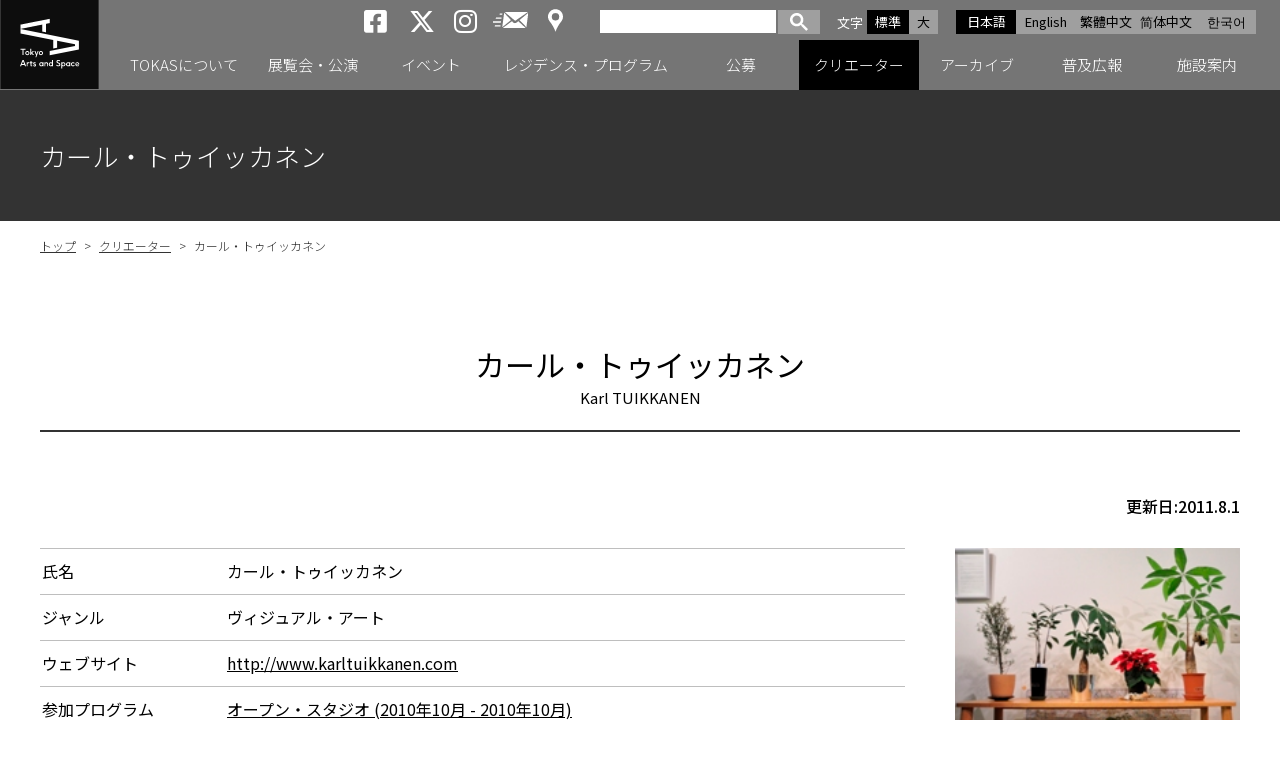

--- FILE ---
content_type: text/html; charset=UTF-8
request_url: https://www.tokyoartsandspace.jp/creator/index/T/1017.html
body_size: 33897
content:
<!DOCTYPE html>
<html lang="ja">

<head>
	<!-- Global site tag (gtag.js) - Google Analytics -->
	<script async src="https://www.googletagmanager.com/gtag/js?id=UA-2406816-1"></script>
	<script>
	  window.dataLayer = window.dataLayer || [];
	  function gtag(){dataLayer.push(arguments);}
	  gtag('js', new Date());
	  gtag('config', 'UA-2406816-1');
	</script>

	<!-- Google tag GA4(gtag.js) -->
	<script async src="https://www.googletagmanager.com/gtag/js?id=G-5LNLVKRJ52"></script>
	<script>
	  window.dataLayer = window.dataLayer || [];
	  function gtag(){dataLayer.push(arguments);}
	  gtag('js', new Date());
	  gtag('config', 'G-5LNLVKRJ52');
	</script>

	<meta charset="UTF-8">
	<meta name="viewport" content="width=device-width, initial-scale=1.0">
	<meta name="description" content="トーキョーアーツアンドスペース（TOKAS）公式サイト。幅広いジャンルの活動や領域横断的・実験的な試みを支援し、同時代の表現を東京から創造・発信するアートセンターです。若手アーティストの育成支援機関、トーキョーワンダーサイトとして2001年に創設され、今生まれつつある創造的な活動を多様なプログラムによって継続的に支援し、都市東京の豊かな文化を支えるための活動を行っていきます。">
	<meta name="keywords" content="トーキョーアーツアンドスペース, TOKAS, トーカス, 東京, アート, 美術, 現代美術, コンテンポラリーアート, アーティストサポート, クリエーター, アーティスト, クリエーター, アーティスト">
	<meta name="format-detection" content="telephone=no">
	<meta http-equiv="X-UA-Compatible" content="IE=edge,chrome=1">
	<link rel ="stylesheet" href="https://cdnjs.cloudflare.com/ajax/libs/font-awesome/6.4.2/css/all.min.css">




  
	<title>カール・トゥイッカネン ｜ クリエーター ｜ トーキョーアーツアンドスペース | 東京から新しい芸術文化を創造・発信するアートセンター</title>


	<meta property="og:url" content="https://www.tokyoartsandspace.jp/creator/index/T/1017.html" />

	<meta property="og:type" content="article" />
	<meta name="twitter:description" content="">
	
	<meta name="twitter:image" content="https://www.tokyoartsandspace.jp/static/creator/1017/karl_tuikkanen.jpg">
	<meta property="og:image" content="https://www.tokyoartsandspace.jp/static/creator/1017/karl_tuikkanen.jpg" />
	
	<meta property="og:description" content="" />
	<meta property="og:title" content="カール・トゥイッカネン" />
	<meta name="twitter:title" content="カール・トゥイッカネン">

	<meta property="og:site_name" content="トーキョーアーツアンドスペース" />
	<meta name="twitter:card" content="summary_large_image" />
	<meta name="twitter:site" content="@tokas_jp" />


	<link rel="stylesheet" href="/static/css/normalize.css?250314">
	<link rel="stylesheet" href="/static/css/basic.css?251028">

	<link rel="stylesheet" href="/static/css/layout.css?251222">
	<link rel="stylesheet" href="/static/css/GoogleSearchBox.css?250314">
	<link rel="stylesheet" href="/static/css/drawer.css?250314">
	<link rel ="stylesheet" href="https://cdnjs.cloudflare.com/ajax/libs/font-awesome/6.4.2/css/all.min.css">

	<link rel="apple-touch-icon" sizes="180x180" href="/static/images/logo.png">
	<link rel="icon" type="image/x-icon" href="/favicon.ico">





<script src="https://kit.fontawesome.com/c8df0d4a50.js" crossorigin="anonymous"></script>
</head>

<body id="top">
<div id="container" class="drawer drawer--right">

<div id="header-box" class="fixed">
<!-- Header -->
<header>
<p id="logo">
	<a href="/index.html">
	<picture>
		<source media="(min-width: 1091px)" srcset="/static/images/logo.svg">
		<source media="(max-width: 1090px)" srcset="/static/images/logo-landscape.svg">
		<img src="/static/images/logo.svg" alt="トーキョーアーツアンドスペース ウェブサイトトップへ">
	</picture>
	</a>
</p>
<div id="header">
	<div id="header_right">
		<!-- 多言語 -->
		<ul id="language">
			<li><a class="active" href="/creator/index/T/1017.html">日本語</a></li>
			<li><a href="/en/creator/index/T/1017.html">English</a></li>
			<li><a href="/tw/">繁體中文</a></li>
			<li><a href="/cn/">简体中文</a></li>
			<li><a href="/ko/">한국어</a></li>
		</ul>

		<!-- 文字サイズ -->
		<dl id="fontZoom">
			<dt>文字<span class="u-visually-hidden">サイズ</span></dt>
			<dd class="active">標準</dd>
			<dd>大</dd>
		</dl>

		<!-- Google検索 -->
		<div id="googlesearch">
			<script>
			(function() {
			var cx = '006593012553089865742:svoekqm5ftw';
			var gcse = document.createElement('script');
			gcse.type = 'text/javascript';
			gcse.async = true;
			gcse.src = (document.location.protocol == 'https:' ? 'https:' : 'http:') +
				'//cse.google.com/cse.js?cx=' + cx;
			var s = document.getElementsByTagName('script')[0];
			s.parentNode.insertBefore(gcse, s);
			})();
			</script>
			<gcse:searchbox-only></gcse:searchbox-only>
		</div>
		<!-- Google検索 END -->

		<!-- SNS -->
		<ul class="sns">
			<li><a href="https://www.facebook.com/Tokyo-Arts-and-Space-%E3%83%88%E3%83%BC%E3%82%AD%E3%83%A7%E3%83%BC%E3%82%A2%E3%83%BC%E3%83%84%E3%82%A2%E3%83%B3%E3%83%89%E3%82%B9%E3%83%9A%E3%83%BC%E3%82%B9-219414598078624/" target="_blank"><i class="fab fa-brands fa-square-facebook aria-hidden="true""><span>トーキョーアーツアンドスペースfacebook</span></i></a></li>
			<li><a href="https://x.com/tokas_jp" target="_blank"><i class="fab fa-brands fa-x-twitter aria-hidden="true""><span>トーキョーアーツアンドスペースX</span></i></a></li>
			<li><a href="https://www.instagram.com/tokyoartsandspace/" class="sns-instagram" target="_blank"><i class="fab fa-instagram" aria-hidden="true"><span>トーキョーアーツアンドスペースInstagram</span></i></a></li>
			<li><a href="https://willap.jp/p/tokas/mail/" target="Mailmag" id="mailmaglink" class="sns-mailnews"><span>メールニュース</span></a></li>
			<li><a href="/location/access.html" class="sns-access"><span>アクセス</span></a></span></li>
		</ul>
	</div><!-- /#header_right -->
</div>
<!-- Gnavi -->
<div class="nav-block">
	<button type="button" class="drawer-toggle drawer-hamburger">
		<span class="sr-only">toggle navigation</span>
		<span class="drawer-hamburger-icon"></span>
	</button>

	<nav class="drawer-nav">
    <div id="gnav-main">
            <ul id="fade-in" class="dropmenu drawer-menu">
                <li id="id01" ">
                  <a href="/about/index.html" id="main-menu-01" class="toggle"><p class="accordion_icon"><span></span><span></span></p>TOKASについて</a>
                </li>
                <li id="id02" ">
                  <a href="/exhibition/index/index.html" id="main-menu-02" class="toggle"><p class="accordion_icon"><span></span><span></span></p>展覧会・公演</a>
                </li>
                <li id="id03" ">
									<a href="/event/index/index.html" id="main-menu-03">イベント</a>
								</li>
                <li id="id04" ">
									<a href="/residence/index.html" id="main-menu-04" class="toggle"><p class="accordion_icon"><span></span><span></span></p>レジデンス・プログラム</a>
								</li>
								<li id="id05" ">
									<a href="/application/index.html" id="main-menu-05" class="toggle"><p class="accordion_icon"><span></span><span></span></p>公募</a>
								</li>
								<li id="id06"  class="on" ">
									<a href="/creator/index.html" id="main-menu-06">クリエーター</a>
								</li>
								<li id="id07" ">
									<a href="/archive/exhibition/index.html" id="main-menu-07" class="toggle"><p class="accordion_icon"><span></span><span></span></p>アーカイブ</a>
								</li>
								<li id="id08" ">
									<a href="/artmediation/index.html" id="main-menu-08" class="toggle"><p class="accordion_icon"><span></span><span></span></p>普及広報</a>
								</li>
								<li id="id09" ">
									<a href="/location/index.html" id="main-menu-09" class="toggle"><p class="accordion_icon"><span></span><span></span></p>施設案内</a>
								</li>
            </ul>
    </div>
		<!-- TOKASについて -->
		<div class="gnav-sub id01"
     aria-hidden="true"
     style="display: none;"
     role="region" aria-labelledby="main-menu-01">
    <ul>
        
            <li><a href="/about/index.html">TOKASについて</a></li>
        
            <li><a href="/about/program.html">プログラム</a></li>
        
            <li><a href="/about/history.html">TOKASのあゆみ</a></li>
        
    </ul>
		</div>
		<!-- 展覧会・公演 -->
    <div class="gnav-sub id02"
     aria-hidden="true"
     style="display: none;"
     role="region" aria-labelledby="main-menu-02">
				<ul>
          <li><a href="/exhibition/index/index.html#exhibition-now" aria-current="true">開催中</a></li>
          <li><a href="/exhibition/index/index.html#exhibition-next" aria-current="true">開催予定</a></li>
				</ul>
    </div>
		<!-- イベント -->
    <!-- <div class="gnav-sub id03"
     aria-hidden="true"
     style="display: none;"
     role="region" aria-labelledby="main-menu-03">
				<ul>
          
				</ul>
		</div> -->
		<!-- レジデンス・プログラム -->
    <div class="gnav-sub id04"
     aria-hidden="true"
     style="display: none;"
     role="region" aria-labelledby="main-menu-04">
				<ul>
          
          <li><a href="/residence/index.html">レジデンス・プログラム</a></li>
          
          <li><a href="/residence/about.html">レジデンス・プログラムとは</a></li>
          
          <li><a href="/residence/dispatched.html">派遣クリエーター</a></li>
          
          <li><a href="/residence/invited.html">招聘クリエーター</a></li>
          
				</ul>
		</div>
		<!-- 公募 -->
    <div class="gnav-sub id05"
     aria-hidden="true"
     style="display: none;"
     role="region" aria-labelledby="main-menu-05">
				<ul>
          
          <li><a href="/application/index.html">公募</a></li>
          
          <li><a href="/application/about_opencall.html">公募プログラム</a></li>
          
          <li><a href="/application/schedule.html">年間公募スケジュール</a></li>
          
				</ul>
		</div>
		<!-- クリエーター -->
    <!-- <div class="gnav-sub id06" aria-hidden="true" role="region" aria-labelledby="main-menu-06">
		</div> -->
		<!-- アーカイブ -->
    <div class="gnav-sub id07"
     aria-hidden="true"
     style="display: none;"
     role="region" aria-labelledby="main-menu-07">
				<ul>
          
          <li ><a href="/archive/exhibition">展覧会・公演</a></li>
          
          <li ><a href="/archive/event">イベント</a></li>
          
          <li ><a href="/archive/residence">レジデンス・プログラム</a></li>
          
          <li ><a href="/archive/application">公募</a></li>
          
          <li ><a href="/archive/news">NEWS</a></li>
          
          <li ><a href="/archive/press">プレスリリース</a></li>
          
				</ul>
		</div>
		<!-- 普及広報 -->
    <div class="gnav-sub id08"
     aria-hidden="true"
     style="display: none;"
     role="region" aria-labelledby="main-menu-08">
				<ul>
          
          <li><a href="/artmediation/index.html">普及広報</a></li>
          
          <li><a href="/artmediation/publication.html">出版物</a></li>
          
				</ul>
		</div>
		<!-- 施設案内 -->
		<div class="gnav-sub id09"
     aria-hidden="true"
     style="display: none;"
     role="region" aria-labelledby="main-menu-09">
				<ul>
          
          <li><a href="/location/index.html">施設案内</a></li>
          
          <li><a href="/location/hongo.html">TOKAS本郷</a></li>
          
          <li><a href="/location/residency.html">TOKASレジデンシー</a></li>
          
          <li><a href="/location/access.html">アクセス</a></li>
          
          <li><a href="/location/accessibility.html">アクセシビリティ</a></li>
          
				</ul>
		</div>
	</nav>
</div><!-- /.nav-block -->
<!-- /Gnavi -->


</header>
<!-- /Header -->
</div><!-- /#header-box -->


<section>
<!-- H1 -->
<div class="h1-block"><h1>カール・トゥイッカネン</h1></div>


<div class="container-box">

<!-- パンくず -->
<ul id="pankuz">
<li><a href="/">トップ</a> &gt; </li>
  
    
      
      <li><a href="/creator/index.html">クリエーター</a> &gt; </li>
      
    
  
    
  <li>カール・トゥイッカネン</li>
    
  
</ul>
<div class="h2-block">
	<h2>カール・トゥイッカネン</h2>
	<p>Karl TUIKKANEN</p>
</div>
<div class="creator-dtl-block">
	<p class="update">更新日:2011.8.1</p>

	<div class="dtl-box">
		<div class="txt">
			<dl>
				<dt>氏名</dt>
				<dd>カール・トゥイッカネン</dd>
			</dl>
			
			<dl>
				<dt>ジャンル</dt>
				<dd>ヴィジュアル・アート <br /></dd>
			</dl>
			
			
			
			<dl>
				<dt>ウェブサイト</dt>
				<dd><a href="http://www.karltuikkanen.com" target="_blank">http://www.karltuikkanen.com</a></dd>
			</dl>
			
			
			<dl>
				<dt>参加プログラム</dt>
				<dd>
				  
				    
				    <a href="/archive/exhibition/2010/20101023-4836.html">
				      
					      
					      
					        
					        
					        
					          オープン・スタジオ
					        
					      
				         (2010年10月 - 2010年10月)
				      
				    </a><br />
  				  
				  
				    
				    <a href="/archive/residence/2010/20101103-5341.html">
				      
					      
					      
					        
					        
					        
					          二都市間交流事業プログラム（招聘）
					         
					      
				         (2010年11月 - 2010年12月)
				      
				    </a><br />
  				  
				  
				    
				    <a href="/archive/exhibition/2010/20101128-4837.html">
				      
					      
					      
					        
					        
					        
					          オープン・スタジオ
					        
					      
				         (2010年11月 - 2010年11月)
				      
				    </a><br />
  				  
				  
				    
				    <a href="/archive/exhibition/2010/20101211-4317.html">
				      
					      
					      
					        
					        
					        
					          オープン・スタジオ
					        
					      
				         (2010年12月 - 2010年12月)
				      
				    </a><br />
  				  
				  
				</dd>
			</dl>
			
		</div>
		
		<div class="img"><img src="/static/creator/1017/karl_tuikkanen.jpg" alt="カール・トゥイッカネン"></div>
		
	</div><!-- /.dtl-box -->
</div>

<div>
  
  
    
    
      
    
    
  <h6 class="back">プロフィール</h6>
1973年、スウェーデン・ストックホルム生まれ。<br>2003年、ロイヤル・インスティテュート・オブ・アーツ・ストックホルムにてMFA取得。ストックホルムのギャラリーで個展を行う一方、奨学金を得て、制作活動を行っている。作品は、絵画、映像、ネオンを使った彫刻など。
<h6 class="back">作品/パフォーマンスについて</h6><br><br>
<form class="mt-enclosure mt-enclosure-image" style="DISPLAY: inline" mt:asset-id="12051"><a href="/static/tws/english/creator/images/iamthenew.jpg"><img width="250" height="263" class="mt-image-none" alt="iamthenew.jpg" src="/static/tws/english/creator/assets_c/2010/10/iamthenew-thumb-250x263-12051.jpg"></a><br><br></form>
<form class="mt-enclosure mt-enclosure-image" style="DISPLAY: inline" mt:asset-id="12054"><a href="/static/tws/english/creator/images/sortesuacontentus.jpg"><img width="250" height="177" class="mt-image-none" alt="sortesuacontentus.jpg" src="/static/tws/english/creator/assets_c/2010/10/sortesuacontentus-thumb-250x177-12054.jpg"></a></form><br><br>
<form class="mt-enclosure mt-enclosure-image" style="DISPLAY: inline" mt:asset-id="12056"><a href="/static/tws/english/creator/images/thenewlargeph.jpg"><img width="250" height="351" class="mt-image-none" alt="thenewlargeph.jpg" src="/static/tws/english/creator/assets_c/2010/10/thenewlargeph-thumb-250x351-12056.jpg"></a></form><br><br>
<form class="mt-enclosure mt-enclosure-image" style="DISPLAY: inline" mt:asset-id="12058"><a href="/static/tws/english/creator/images/work1tuikkanen.jpg"><img width="250" height="167" class="mt-image-none" alt="work1tuikkanen.jpg" src="/static/tws/english/creator/assets_c/2010/10/work1tuikkanen-thumb-250x167-12058.jpg"></a></form><br><br>
<form class="mt-enclosure mt-enclosure-image" style="DISPLAY: inline" mt:asset-id="12060"><a href="/static/tws/english/creator/images/work3tuikkanen.jpg"><img width="250" height="303" class="mt-image-none" alt="work3tuikkanen.jpg" src="/static/tws/english/creator/assets_c/2010/10/work3tuikkanen-thumb-250x303-12060.jpg"></a></form><br><br>
<form class="mt-enclosure mt-enclosure-image" style="DISPLAY: inline" mt:asset-id="12062"><a href="/static/tws/english/creator/images/work4tuikkanen.jpg"><img width="250" height="311" class="mt-image-none" alt="work4tuikkanen.jpg" src="/static/tws/english/creator/assets_c/2010/10/work4tuikkanen-thumb-250x311-12062.jpg"></a></form><br><br>
<form class="mt-enclosure mt-enclosure-image" style="DISPLAY: inline" mt:asset-id="12064"><a href="/static/tws/english/creator/images/work5tuikkanen.jpg"><img width="250" height="373" class="mt-image-none" alt="work5tuikkanen.jpg" src="/static/tws/english/creator/assets_c/2010/10/work5tuikkanen-thumb-250x373-12064.jpg"></a></form>
  
  

</div>


</div><!-- /.container-box -->

</section>


<!-- 施設案内 -->
<div class="facility-foot-block">
<h2 class="u-visually-hidden">施設案内<br><span>Our Facilities</span></h2>
	<div class="inbox">
		<div>
		<a href="/location/hongo.html">
			<h2 class="hongo"><img src="/static/images/top/logo-hongo-white.svg"></h2>
			<div class="img"><img src="/static/images/img-foot-hongo.png" alt="トーキョーアーツアンドスペース本郷の画像"></div>
		</a>
		</div>
		<div>
		<a href="/location/residency.html">
			<h2 class="residency"><img src="/static/images/top/logo-residency-white.svg"></h2>
			<div class="img"><img src="/static/images/img-foot-residency.png" alt="トーキョーアーツアンドスペースレジデンシーの画像"></div>
		</a>
		</div>
	</div><!-- /.inbox -->
</div><!-- /.facility-foot-block -->


<!-- ページリンク -->
<div class="page-link-block">
	<ul>
		<li><a href="/creator/index.html">クリエーター検索</a></li>
		<li><a href="/archive/exhibition/index.html">アーカイブ</a></li>
		<li><a href="https://willap.jp/p/tokas/mail/" target="Mailmag" id="mailmaglink">メールニュース</a></li>
		<li><a href="/inquiry/">お問い合わせ</a></li>
	</ul>
</div><!-- /.page-link-block -->


<!-- 関連バナーリンク -->
<ul class="bnr-block">
  
  
	<li><a href="https://www.rekibun.or.jp/" target="_blank"><img src="/static/banner/3/ja/dHrVBsR17M.jpg" alt="公益財団法人東京都歴史文化財団"></a></li>
  
	<li><a href="https://www.tokyocontemporaryartaward.jp/" target="_blank"><img src="/static/banner/3/ja/AZjfItEWIf.jpg" alt="Tokyo Contemporary Art Award"></a></li>
  
	<li><a href="http://www.mot-art-museum.jp/" target="_blank"><img src="/static/banner/3/ja/UHkQ3EWZCS.png" alt="東京都現代美術館"></a></li>
  
	<li><a href="https://inclusion-art.jp/" target="_blank"><img src="/static/banner/3/ja/l9ZCNXs4th.png" alt="東京都渋谷公園通りギャラリー"></a></li>
  
	<li><a href="https://www.rekibun.or.jp/culturefromhome/" target="_blank"><img src="/static/banner/3/ja/I8Yxckakqa.jpg" alt="おうちでカルチャー"></a></li>
  
	<li><a href=" https://www.rekibun.or.jp/kifu/" target="_blank"><img src="/static/banner/3/ja/Rzc1wo5Qjg.jpg" alt="ご寄附のお願い"></a></li>
  
</ul><!-- /.bnr-block -->
<!-- ========================================================== ◆◆◆ 下層ページfooter共通部 END ◆◆◆ ================================================================== -->


</div><!-- /#container -->


<div id="pagetop"><a href="#top">ページの先頭へ</a></div>

<!-- footer -->
<footer>
<div id="footer">
	<ul class="fLink">
		<li><a href="/">ホーム</a></li>
		<li><a href="/links.html">関連リンク</a></li>
		<li><a href="/policy.html">サイトポリシー</a></li>
		<li><a href="/privacy.html">プライバシーポリシー</a></li>
		<li><a href="/accessibility.html">ウェブアクセシビリティ</a></li>
		<li><a href="/sitemap.html">サイトマップ</a></li>
		<li><a href="/archive/press/index.html">プレスリリース</a></li>
		<li><a href="/inquiry/">お問い合わせ</a></li>
	</ul>
	<ul class="sns">
		<li><a href="https://www.facebook.com/Tokyo-Arts-and-Space-%E3%83%88%E3%83%BC%E3%82%AD%E3%83%A7%E3%83%BC%E3%82%A2%E3%83%BC%E3%83%84%E3%82%A2%E3%83%B3%E3%83%89%E3%82%B9%E3%83%9A%E3%83%BC%E3%82%B9-219414598078624/" target="_blank"><i class="fab fa-brands fa-square-facebook aria-hidden="true""><span>トーキョーアーツアンドスペースfacebook</span></i></a></li>
		<li><a href="https://x.com/tokas_jp" target="_blank"><i class="fab fa-brands fa-x-twitter aria-hidden="true""><span>トーキョーアーツアンドスペースX</span></i></a></li>
		<li><a href="https://www.instagram.com/tokyoartsandspace/" class="sns-instagram" target="_blank"><i class="fab fa-instagram" aria-hidden="true"><span>トーキョーアーツアンドスペースInstagram</span></i></a></li>
		<li><a href="https://willap.jp/p/tokas/mail/" target="Mailmag" id="mailmaglink" class="sns-mailnews"><span>メールニュース</span></a></li>
	</ul>
	<p class="fLogo"><img src="/static/images/logo-landscape.svg" alt="Tokyo Arts and Space"></p>
	<div class="address">
		<p>トーキョーアーツアンドスペースオフィス<br>〒135-0022 東京都江東区三好 4-1-1　<br class="br">東京都現代美術館内<br>TEL: 03-5245-1142 / FAX: 03-5245-1140</p>
		<p>Tokyo Arts and Space Office<br>4-1-1 Miyoshi, Koto-ku, Tokyo 135-0022 <br class="br">(Located in MOT)<br>TEL: +81-(0)3-5245-1142 / FAX: +81-(0)3-5245-1140</p>
	</div>
	<p class="copy">Copyright &copy; 2019 Tokyo Arts and Space. All Rights Reserved.</p>
</div>
</footer>
<!-- /footer -->


<!-- *********************** jQuery start *********************** -->
<script src="/static/js/jquery.min.js"></script>
<script src="/static/js/lazyload.min.js"></script>

<!-- ナビにクラスon付与 -->
<script>
  document.addEventListener("DOMContentLoaded", () => {
    // 現在のURLパスを取得
    const currentDir = window.location.pathname.replace(/\/$/, "");

    // サブメニューに `on` クラスを付与
    document.querySelectorAll(".gnav-sub li a").forEach(link => {
      const linkDir = link.getAttribute("href").replace(/\/$/, "");
      if (currentDir.endsWith(linkDir)) {
        link.parentElement.classList.add("on");
      }
    });
  });
</script>

<!-- スマホ時メニュー移動 -->
<script>
	document.addEventListener("DOMContentLoaded", function () {
  function moveList() {
    const screenWidth = window.innerWidth;

    if (screenWidth <= 1090) {
      // .gnav-sub 内の ul リストを取得
      const gnavSubs = document.querySelectorAll('.gnav-sub');

      gnavSubs.forEach(gnavSub => {
        const ulElement = gnavSub.querySelector('ul');
        if (!ulElement) return;

        // aria-labelledby の値を取得
        const ariaLabelledBy = gnavSub.getAttribute('aria-labelledby');
        if (!ariaLabelledBy) return;

        // 移動先となるリンクを取得
        const targetLink = document.getElementById(ariaLabelledBy);
        if (!targetLink) return;

        // ul がすでに移動されていないか確認
        if (!ulElement.classList.contains('moved')) {
          // ul をリンクの直後に移動
          targetLink.insertAdjacentElement('afterend', ulElement);
          ulElement.classList.add('moved'); // 移動済みのマークを付ける
        }
      });
    } else {
      // 画面幅が1090pxを超えた場合、ul を元に戻す
      const movedLists = document.querySelectorAll('#gnav-main ul.moved');
      movedLists.forEach(movedList => {
        // 元の id を取得
        const parentId = movedList.previousElementSibling?.id;
        if (!parentId) return;

        // aria-labelledby 属性が一致する gnav-sub を取得
        const targetGnavSub = document.querySelector(`.gnav-sub[aria-labelledby="${parentId}"]`);
        if (targetGnavSub) {
          targetGnavSub.appendChild(movedList); // gnav-sub の直下に移動
          movedList.classList.remove('moved'); // 移動済みマークを削除
        }
      });
    }
  }
  function moveSearch() {
  const screenWidth = window.innerWidth;
  const searchBox = document.getElementById('googlesearch');
  const headerRight = document.getElementById('header_right');
  const fontZoom = document.getElementById('fontZoom');
  const drawerMenu = document.querySelector('.dropmenu.drawer-menu');
  if (!searchBox || !headerRight || !drawerMenu) return;

  if (screenWidth <= 1090) {
    // スマホ時：新しい <li> を作成して、その中に検索ボックスを入れる
    if (!searchBox.classList.contains('moved')) {
      const newLi = document.createElement('li');   // 新しい li 要素を作成
      newLi.classList.add('sp-search');            // 必要ならクラスを付与
      newLi.appendChild(searchBox);                  // 検索ボックスを中に入れる
      drawerMenu.appendChild(newLi);                 // ul の最後に追加
      searchBox.classList.add('moved');              // 移動済みマーク
    }
  } else {
    // PC時：fontZoom の後ろに戻す
    if (searchBox.classList.contains('moved')) {
      fontZoom.insertAdjacentElement('afterend', searchBox);
      searchBox.classList.remove('moved');

      // スマホ時に追加した li を削除（中身が空になるので）
      const addedLi = drawerMenu.querySelector('li.sp-search');
      if (addedLi) addedLi.remove();
    }
  }
}

  // 初期実行
  moveList();
  moveSearch();

  // 画面リサイズ時にも実行
  window.addEventListener('resize', moveList);
  window.addEventListener('resize', moveSearch);
});
</script>
<!-- スマホ時メニューのリンクを、ナビ開閉として使う -->
<script>
  document.addEventListener("DOMContentLoaded", function () {
    function setupToggleButtons() {
      const toggles = document.querySelectorAll('a.toggle');
      toggles.forEach(toggle => {
        // href を無効化
        toggle.addEventListener('click', function (e) {
          e.preventDefault();

          const parentLi = toggle.closest('li');
          if (!parentLi) return;

          // aria-expanded の状態をトグル
          const isExpanded = parentLi.getAttribute('aria-expanded') === "true";
          parentLi.setAttribute('aria-expanded', !isExpanded);
        });
      });
    }

    function handleResize() {
      const screenWidth = window.innerWidth;

      if (screenWidth <= 1090) {
        // 1090px以下のとき、すべての `li` の `aria-expanded` を `false` に初期化
        document.querySelectorAll('.dropmenu.drawer-menu li').forEach(li => {
          li.setAttribute('aria-expanded', 'false');
        });

        // ドロップメニューをボタンとして動作させる
        setupToggleButtons();
      } else {
        // 画面幅が1090pxを超える場合はリセット
        const lis = document.querySelectorAll('.dropmenu.drawer-menu li');
        lis.forEach(li => li.setAttribute('aria-expanded', 'false'));
      }
    }

    // 初期設定
    handleResize();

    // 画面サイズ変更時に動作
    window.addEventListener('resize', handleResize);
  });
</script>




<!-- Andoroid時クラス付与 -->
<script>
if (navigator.userAgent.indexOf('Android') > 0) {
    let body = document.getElementsByTagName('body')[0];
    body.classList.add('Android');
}
</script>

<!-- タブ切り替え -->
<script>
	document.addEventListener("DOMContentLoaded", function () {
  const tabs = document.querySelectorAll('[role="tab"]');
  const panels = document.querySelectorAll('[role="tabpanel"]');

  tabs.forEach((tab, index) => {
    // タブをクリックしたときのイベント
    tab.addEventListener('click', () => {
      updateTabs(index);
    });

    // キーボード操作（左右矢印キー）でタブを移動
    tab.addEventListener('keydown', (e) => {
      let newIndex;
      if (e.key === 'ArrowRight') {
        newIndex = (index + 1) % tabs.length; // 次のタブ
      } else if (e.key === 'ArrowLeft') {
        newIndex = (index - 1 + tabs.length) % tabs.length; // 前のタブ
      } else {
        return; // それ以外のキーは無視
      }
      tabs[newIndex].focus();
      updateTabs(newIndex);
    });
  });

  function updateTabs(activeIndex) {
    tabs.forEach((tab, i) => {
      const isSelected = i === activeIndex;
      tab.setAttribute('aria-selected', isSelected);
      tab.setAttribute('tabindex', isSelected ? '0' : '-1');
      panels[i].setAttribute('aria-hidden', !isSelected);
      if (!isSelected) {
        panels[i].setAttribute('hidden', true);
      } else {
        panels[i].removeAttribute('hidden');
      }
    });
  }
});
</script>

<!-- ページ内リンクのスクリーンリーダー移動 -->
<style>
/* スクリーンリーダー用フォーカス（画面には見えない） */
.sr-focus {
  outline: none !important; /* 視覚的なアウトラインを消す */
}
</style>

<script>
document.addEventListener("DOMContentLoaded", () => {
  const links = document.querySelectorAll('a[href*="#"]');
  const header = document.querySelector('header');
  const headerHeight = header ? header.offsetHeight : 0;

  // 共通スクロール処理
  function scrollToTarget(targetId, smooth = true, hideVisualFocus = false) {
    const targetElement = document.getElementById(targetId);
    if (!targetElement) return;

    if (!targetElement.hasAttribute("tabindex")) {
      targetElement.setAttribute("tabindex", "-1");
    }

    const targetPosition = targetElement.getBoundingClientRect().top + window.pageYOffset;
    const offsetPosition = targetPosition - headerHeight - 20;

    // スクロール実行
    if (smooth) {
      window.scrollTo({ top: offsetPosition, behavior: "smooth" });
    } else {
      window.scrollTo(0, offsetPosition);
    }

    // フォーカス設定
    if (hideVisualFocus) {
      // 外部からアクセス時にスクリーンリーダー用フォーカスを設定
			targetElement.classList.add("sr-focus");
			targetElement.focus({ preventScroll: true });

			// 次にページ内のどこかの要素にフォーカスが移動したら sr-focus を削除
			function removeSrFocusOnNextFocus(event) {
			if (event.target !== targetElement) {
					targetElement.classList.remove("sr-focus");
					document.removeEventListener("focusin", removeSrFocusOnNextFocus);
				}
			}

			document.addEventListener("focusin", removeSrFocusOnNextFocus);
    } else {
      setTimeout(() => {
        targetElement.focus({ preventScroll: true });
      }, smooth ? 500 : 0);
    }
  }

  // ページ内リンククリック時
  links.forEach(link => {
    link.addEventListener("click", function(event) {
      const targetUrl = this.getAttribute("href").split("#")[0];
      const targetId = this.getAttribute("href").split("#")[1];
      if (!targetId || targetId === "#") return;

			if(targetUrl && targetUrl !== window.location.pathname) {
			} else {
      	event.preventDefault();
			}
      scrollToTarget(targetId, true, false);
    });
  });

  // ページ外からのアンカーアクセス時
  if (window.location.hash) {
    const targetId = window.location.hash.substring(1);
    window.addEventListener("load", () => {
      scrollToTarget(targetId, false, true); // スクロール即座に、視覚的フォーカスなし
    });
  }
});
</script>

<!-- jQuery フォントサイズ変更 -->
<script src="/static/js/jquery.cookie.js"></script>
<script src="/static/js/textresize.js"></script>

<!-- drawer & iScroll -->
<script src="/static/js/iscroll.js"></script>
<script src="/static/js/drawer.js"></script>

<!-- drawerハンバーガーメニュー -->
<script>
$(document).ready(function() {
	$('.drawer').drawer();
});
</script>

<!-- drawerプルダウン -->
<script>
$(function(){
	$('.toggle').click(function(){
		$(this).toggleClass("active");
	});
});
</script>

<!--objedt-fit（IE対策）-->
<script src="https://cdnjs.cloudflare.com/ajax/libs/object-fit-images/3.2.3/ofi.js"></script>
<script>objectFitImages();</script>

<script src="/static/js/picturefill.min.js"></script>
<script src="/static/js/pagetop.js"></script>
<!-- *********************** /jQuery end *********************** -->
<script type="text/javascript">
        window._pt_lt = new Date().getTime();
        window._pt_sp_2 = [];
        _pt_sp_2.push('setAccount,3fbf9278');
        var _protocol = (("https:" == document.location.protocol) ? " https://" : " http://");
        (function() {
            var atag = document.createElement('script'); atag.type = 'text/javascript'; atag.async = true;
            atag.src = _protocol + 'js.ptengine.jp/pta.js';
            var s = document.getElementsByTagName('script')[0];
            s.parentNode.insertBefore(atag, s);
        })();
</script>


<script src="/static/js/script.js"></script>
<script src="//sitest.jp/tracking/sitest_js?p=5d84845ab5da0&dynamic=true" async></script><script type="text/javascript">window.sitest_sent_html = document.getElementsByTagName("html")[0].outerHTML;</script>



</body>
</html>



--- FILE ---
content_type: text/css
request_url: https://www.tokyoartsandspace.jp/static/css/layout.css?251222
body_size: 82702
content:
@charset "UTF-8";

/* ===================================================================
layout.css
=================================================================== */
.container-box{
	width: 1200px;
	margin: 0 auto;
	position: relative;
}
@media (max-width: 1220px) {
	.container-box{
		width: 100%;
	}
}
@media (max-width: 790px) {
	.container-box{
		margin: 100px auto 0;
		padding: 0;
		overflow: hidden;
	}
}

/*	H見出し
------------------------------------------------------------*/
/* h1～h6 */
h1,h2,h3,h4,h5,h6{
	font-weight: normal;
	margin: 0;
	padding: 0;
}

/* ===== H1 ===== */
.h1-block{
	margin-top: 90px;
	padding: 45px 0;
	background: #333;
}
/* サブメニューある時 */
body:has(.gnav-sub[aria-hidden="false"]) .h1-block {
  margin-top: 130px;
}
@media (max-width: 1090px) {
	body:has(.gnav-sub[aria-hidden="false"]) .h1-block {
		margin-top: 90px;
	}
}

.h1-block h1{
	width: 1200px;
	margin: 0 auto;
	color: #fff;
	font-size: 26px;
	font-size: 2.6rem;
	font-weight: 300;
}

@media (max-width: 1220px) {
	.h1-block h1{
		width: 94%;
		margin: 0 3%;
	}
}
@media (max-width: 790px) {
	.h1-block{
		display: none;
	}
}

/* ===== H2 ===== */
h2{
	font-size: 30px;
	font-size: 3.0rem;
	font-weight: 400;
	line-height: 1.3;
	margin: 90px 0 35px;
	padding: 0;
	text-align: left;
}
/* センタリングで下線あり */
.h2-block{
	margin: 0 auto 60px;
	padding-bottom: 20px;
	border-bottom: 2px solid #333;
}
.h2-block h2{
	margin-bottom: 2px;
	text-align: center;
}
.h2-block p{
	font-size: 15px;
	font-size: 1.5rem;
	text-align:center;
	margin-bottom: 0;
}

@media (max-width: 1220px) {
	h2{
		margin: 20px 3% 15px;
	}
	.h2-block{
		margin: 26px 3% 30px;
	}
}
@media (max-width: 790px) {
	.h2-block{
		padding-bottom: 10px;
		margin-bottom: 40px;
		border-bottom: 1px solid #000;
	}
	.h2-block h2{
		font-size: 2.3rem;
		margin: 0 auto 2px;
	}
}

/* ===== H3 ===== */
h3{
	font-size: 30px;
	font-size: 3.0rem;
	line-height: 1.5;
	margin-top: 10px;
	margin-bottom: 30px;
	padding: 6px 3px;
}
h3.red, h3.gray01, h3.gray02, h3.gray03{
	margin-bottom: 36px;
	padding: 9px 0;
	color: #fff;
	text-align: center;
}
h3.red{	background: #e0001b;}
h3.gray01{	background: #333;}
h3.gray02{	background: #666;}
h3.gray03{	background: #ededed;color:#000;}

@media (max-width: 1220px) {
	h3{
		margin: 0 3% 60px;
	}
	h3.red, h3.gray01, h3.gray02, h3.gray03{
		margin: 0 0 36px !important;
	}
}
@media (max-width: 790px) {
	h3{
		margin: 0 3% 30px;
		font-size: 2.1rem;
	}
	h3.red, h3.gray01, h3.gray02, h3.gray03{
		margin: 0 0 15px !important;
		padding: 5px 0;
		font-size: 2.5rem;
	}
}

/* ===== H4 ===== */
h4{
	font-size: 26px;
	font-size: 2.6rem;
	margin-top:40px;
	margin-bottom: 25px;
}
/* 下線付き */
h4.border{
	padding-bottom: 8px;
	border-bottom: 1px solid #000;
}
/* ラベル付き */
.h4-block{
	margin-bottom: 55px;
	padding-bottom: 8px;
	border-bottom: 1px solid #000;
}
.h4-block span{
	padding: 0 14px;
	background: #231815;
	color: #fff;
	font-size: 18px;
	font-size: 1.8rem;
	font-weight: 100;
}
.h4-block h4{
	margin-bottom: 0;
}

@media (max-width: 1220px) {
	h4{
		font-size: 2.3rem;
		margin: 0 3% 55px;
	}
	.h4-block{
		margin-left: 3%;
		margin-right: 3%;
		margin-bottom: 30px;
	}
	.h4-block h4{
		margin-left: 0;
		margin-right: 0;
	}
}
@media (max-width: 790px) {
	h4, .h4-block{
		margin: 0 3% 25px;
		font-size: 2.0rem;
	}
}

/* ===== H5 ===== */
h5,
.h5{
	font-size: 22px;
	font-size: 2.2rem;
	margin-bottom: 30px;
}
h5.back{
	padding: 3px 30px;
	background: #333;
	color: #fff;
	font-weight: 400;
}
h5.black{
	padding: 3px 30px;
	background: #333;
	color: #fff;
	font-weight: 300;
}
h5.gray{
	padding: 3px 30px;
	background: #ededed;
	font-weight: 300;
}

@media (max-width: 1220px) {
	h5,
	.h5{
		margin: 0 3% 30px;
	}
}
@media (max-width: 790px) {
	h5,
	.h5{
		margin: 0 3% 15px;		font-size: 1.9rem;
	}
}

/* ===== H6 ===== */
h6{
	font-size: 20px;
	font-size: 2.0rem;
	margin-bottom: 30px;
}
h6.back{
	margin:30px 0 30px;
	padding: 3px 30px;
	background: #ededed;
}
h6.black{
	margin:30px 0 30px;
	padding: 3px 30px;
	background: #333;
	color: #fff;
}
h6.gray{
	margin:30px 0 30px;
	padding: 3px 30px;
	background: #ededed;
}

@media (max-width: 1220px) {
	h6{
		margin: 0 3% 30px;
	}
}
@media (max-width: 790px) {
	h6,
	h6.back{
		margin: 0 3% 15px;
	}
}

/* ===== テキスト関連 ===== */
.txt-center{margin: auto auto;text-align: center !important;}
.txt-left{	text-align: left !important;}
.txt-right{	text-align: right !important;}
.fontSS{	font-size:1.1rem !important;}
.memo{	font-size:1.2rem;color:#53a6dd;}

p{	margin-bottom: 35px;}

@media (max-width: 1220px) {
	p{
		margin: 0 3% 35px;
	}
}
@media (max-width: 790px) {
	p{
		margin: 0 3% 17px;
		font-size: 14px;
		font-size: 1.4rem;
		line-height: 1.5;
	}
}
hr{
	border: 0;
	background: #cfcfcf;
	height:1px;
	margin-bottom: 30px;
}

/* テキスト2列横並び */
.column2{
	overflow: hidden;
	display: flex;
	justify-content: space-between;
}
.column2 p{
	margin-right: 42px;
}
.column2 p:nth-of-type(2){
	margin-right: 0;
}

@media (max-width: 1220px) {
	.column2{
		margin-left: 3%;
		margin-right: 3%;
	}
	.column2 p{
		margin-left: 0;
		margin-right: calc(42px - 3%);
	}
}
@media (max-width: 790px) {
	.column2{
		margin: 0 3% 40px;
		padding: 0;
		overflow: hidden;
		display: flex;
		justify-content: space-between;
	}
	.column2 p{
		margin-right: 20px;
	}
}
/* テキスト2列横並び：イベントフォーム署名用 */
.column2.signature{
	overflow: hidden;
	display: flex;
	justify-content: left;
}
@media (max-width: 790px) {
	.column2.signature{
		overflow: hidden;
		display: block;
	}
}


/*	パンくず
------------------------------------------------------------*/
ul#pankuz{
	width: 1200px;
	margin: 15px auto 90px;
	padding: 0;
	font-size: 12px;
	font-size: 1.2rem;
	list-style: none;
	color: #333;
}
ul#pankuz li{
	display: inline-block;
}
ul#pankuz li:last-child{
	padding-left: 5px;
}
ul#pankuz li a{
	color: #333;
	padding: 0 5px;
}
ul#pankuz li:first-child a{
	padding-left: 0;
}

@media (max-width: 1220px) {
	ul#pankuz{
		width: 94%;
		margin-left: 3%;
		margin-right: 3%;
	}
}
@media (max-width: 790px) {
	ul#pankuz{
		display: none;
		width: 100%;
		margin: 0;
	}
}


/*	画像横並びおよびキャプション
------------------------------------------------------------*/
/* キャプション*/
.caption{
	width: 100%;
	margin: 0;
	font-size: 13px;
	font-size: 1.3rem;
	text-align: left;
	color: #555;
}
@media (max-width: 790px) {
	.caption{
		font-size: 11px;
		font-size: 1.1rem;
		line-height: 1.3;
	}
}

/* 画像横並び */
.itemCategoryListS6,
.itemCategoryListSS,
.itemCategoryListS,
.itemCategoryListM,
.itemCategoryListM-center,
.itemCategoryListL-center,
.itemCategoryListLL-center{
	width: 1200px;
	margin: 0 auto 50px;
	display: flex;
	flex-wrap: wrap;
	justify-content: start;
	align-items: stretch;
	overflow: hidden;
}
.item{
	display: flex;
	flex-direction: column;
	box-sizing: border-box;
}
.item-image{
	min-height: 0%;
	margin-bottom: 8px;
}
.item-text{
	margin: 0;
	padding: 0;
	text-align: left;
	font-size: 11px;
	font-size: 1.1rem;
	color: #555;
	line-height: 1.6 !important;
}
.max280 {
	max-width: 280px !important;
	margin: 0 auto;
}
.max280 img{
	max-width: 280px !important;
}


@media (max-width: 1220px) {
	.itemCategoryListS6,
	.itemCategoryListSS,
	.itemCategoryListS,
	.itemCategoryListM,
	.itemCategoryListM-center,
	.itemCategoryListL-center,
	.itemCategoryListLL-center{
		width: 94%;
		margin: 0 3% 30px;
	}
}
@media (max-width: 790px) {
	.item-text{
		font-size: 11px;
		font-size: 1.1rem;
		color: #555;
		line-height: 1.3 !important;
	}
}


/* S6サイズ */
.itemCategoryListS6 .item{
	width: 165px;
	margin: 0 42px 10px 0;
}
.itemCategoryListS6 .item:nth-child(6n){
	margin-right: 0;
}
.itemCategoryListS6 .item:nth-child(n + 7) {
		margin-top: 50px;
	}
.itemCategoryListS6 .item-image img{
	width: 165px;
	height: 232px;
	object-fit: contain;
/*	background-color: #eee;*/
}

@media (max-width: 1220px) {
	.itemCategoryListS6 .item{
		width: calc((100% - 12vw) / 3);
		margin: 0 6vw 10px 0;
	}
	.itemCategoryListS6 .item:nth-child(3),
	.itemCategoryListS6 .item:last-child,
	.itemCategoryListS6 .item:nth-child(6n){
		margin-right: 0;
	}
	.itemCategoryListS6 .item:nth-child(n + 7) {
			margin-top: 50px;
		}
	.itemCategoryListS6 .item-image img{
		width: 100%;
		background-color: unset;

	}
}

/* SSサイズ */
.itemCategoryListSS .item{
	width: 285px;
	margin: 0 20px 10px 0;
}
.itemCategoryListSS .item:nth-child(4n){
	margin-right: 0;
}
.itemCategoryListSS .item:nth-child(n + 5) {
	margin-top: 50px;
}
.itemCategoryListSS .item-image img{
	width: 285px;
	font-family: 'object-fit: cover;'; /*IE対策*/
}

@media (max-width: 1220px) {
	.itemCategoryListSS .item{
		width: calc((100% - 6vw) / 4);
		margin: 0 2vw 10px 0;
	}
	.itemCategoryListSS .item:last-child,
	.itemCategoryListSS .item:nth-child(4n){
		margin-right: 0;
	}
	.itemCategoryListSS .item:nth-child(n + 5) {
		margin-top: 50px;
	}
	.itemCategoryListSS .item-image img{
		width: 100%;
	}
}

/* Sサイズ */
.itemCategoryListS .item{
	width: 380px;
	margin-right: 30px;
}
.itemCategoryListS .item-image img{
	width: 380px;
	font-family: 'object-fit: cover;'; /*IE対策*/
}

@media (max-width: 1220px) {
	.itemCategoryListS .item{
		width: calc((100% - 4vw) / 3);
		margin: 0 2vw 10px 0;
	}
	.itemCategoryListS .item:last-child{
		margin-right: 0;
	}
	.itemCategoryListS .item-image img{
		width: 100%;
	}
}

/* Mサイズ */
.itemCategoryListM .item{
	width: 580px;
	margin-right: 40px;
}
.itemCategoryListM-center .item{
	width: 580px;
	margin: 0 auto;
}
.itemCategoryListM .item-image img,
.itemCategoryListM-center .item-image img{
	width: 580px;
	font-family: 'object-fit: cover;'; /*IE対策*/
}

@media (max-width: 1220px) {
	.itemCategoryListM .item{
		width: calc((100% - 2vw) / 2);
		margin: 0 2vw 10px 0;
	}
	.itemCategoryListM .item:last-child{
		margin-right: 0;
	}
	.itemCategoryListM .item-image img{
		width: 100%;
	}
	.itemCategoryListM-center .item-image img{
		width: 49vw;
	}
	.itemCategoryListM-center .item{
		width: 49vw;
		margin: 0 auto;
	}
}

/* Lサイズ */
.itemCategoryListL-center .item{
	width: 800px;
	margin: 0 auto;
}
.itemCategoryListL-center .item-image img{
	width: 100%;
	height: auto;
}
@media (max-width: 1220px) {
	.itemCategoryListL-center .item{
		width: 100%;
		margin: 0 auto;
	}
	.itemCategoryListL-center .item-image img{
		width: 100%;
		height: auto;
	}
}


/* LLサイズ */
.itemCategoryListLL-center .item{
	width: 1200px;
	margin: 0 auto;
}
.itemCategoryListLL-center .item-image img{
	width: 100%;
	height: auto;
}

@media (max-width: 1220px) {
	.itemCategoryListLL-center .item{
		width: 100%;
		margin: 0 auto;
	}
	.itemCategoryListLL-center .item-image img{
		width: 100%;
		height: auto;
	}
}

.itemCategoryListS6 .item:last-child,
.itemCategoryListSS .item:last-child,
.itemCategoryListS .item:last-child,
.itemCategoryListM .item:last-child{
	margin-right: 0;
}
.item p{
	width: 100%;
}


/* ==================== 記事テンプレート ==================== */
.imgLeftSS,
.imgLeftS,
.imgLeftM,
.imgLeftL,
.imgRightSS,
.imgRightS,
.imgRightM,
.imgRightL{
	margin: 0 auto 50px;
	overflow: hidden;
}

.imgLeftSS .txtBox,
.imgLeftS .txtBox,
.imgLeftM .txtBox,
.imgLeftL .txtBox,
.imgLeftLL .txtBox,
.imgRightS .txtBox,
.imgRightM .txtBox,
.imgRightL .txtBox,
.imgRightLL .txtBox{
	margin: 0 0 86px;
	width: 100%;
}

@media (max-width: 1220px) {
	.imgLeftSS,
	.imgLeftS,
	.imgLeftM,
	.imgLeftL,
	.imgRightSS,
	.imgRightS,
	.imgRightM,
	.imgRightL{
		margin: 0 3% 50px;
		overflow: hidden;
	}
}
@media (max-width: 790px) {
	.imgLeftSS .txtBox,
	.imgLeftS .txtBox,
	.imgLeftM .txtBox,
	.imgLeftL .txtBox,
	.imgLeftLL .txtBox,
	.imgRightSS .txtBox,
	.imgRightS .txtBox,
	.imgRightM .txtBox,
	.imgRightL .txtBox,
	.imgRightLL .txtBox{
		margin: 0;
		font-size: 14px;
		font-size: 1.4rem;
		line-height: 1.4;
	}
}

/*	画像左＋テキスト右
------------------------------------------------------------*/
/* SSサイズ：画像285px左＋テキスト右 */
.imgLeftSS .imgBox{
	float: left;
	margin: 0 32px 10px 0;
	width: 285px;
}
.imgLeftSS .imgBox img{
	width: 285px;
	font-family: 'object-fit: cover;'; /*IE対策*/
}
.imgLeftSS .txtBox h6{
	margin: 0 0 20px;
	padding: 0;
	width: 100%;
	line-height: 100%;
}
.imgLeftSS .txtBox{
	float: right;
	width: calc(100% - 317px);
}
.imgLeftSS .waku-img{
	width: 285px;
	height: 285px;
	display: flex;
	justify-content: flex-start;
}
.imgLeftSS .waku-img img{
	width: 100%;
	max-width: 100%;
	width: fit-content !important;
	height: 100%;
	object-fit: contain;
}


@media (max-width: 1220px) {
	.imgLeftSS .imgBox{
		margin: 0 2vw 10px 0;
		width: 22.5vw;
	}
	.imgLeftSS .imgBox img{
		width: 22.5vw;
	}
	.imgLeftSS .txtBox{
		width: calc(100% - 24.5vw);
	}
	.imgLeftSS .waku-img{
		width: 22.5vw;
	}
}
@media (max-width: 650px) {
	.imgLeftSS .imgBox{
		float: none;
		margin: 0 auto 15px;
		width: 285px;
	}
	.imgLeftSS .imgBox img{
		width: 285px;
		font-family: 'object-fit: cover;'; /*IE対策*/
	}
	.imgLeftSS .txtBox{
		float: none;
		width: 100%;
	}
	.imgLeftSS .waku-img{
		width: 285px;
	}
}


/* Sサイズ：画像380px左＋テキスト右 */
.imgLeftS .imgBox{
	float: left;
	margin: 0 32px 10px 0;
	width: 380px;
}
.imgLeftS .imgBox img{
	width: 380px;
	font-family: 'object-fit: cover;'; /*IE対策*/
}
.imgLeftS .txtBox h6{
	margin: 0 0 20px;
	padding: 0;
	width: 100%;
	line-height: 100%;
}
.imgLeftS .txtBox{
	float: right;
	width: calc(100% - 412px);
}
.imgLeftS .waku-img{
	width: 380px;
	height: 380px;
	display: flex;
	justify-content: flex-start;
}
.imgLeftS .waku-img img{
	width: 100%;
	max-width: 100%;
	width: fit-content !important;
	height: 100%;
	object-fit: contain;
}
@media (max-width: 1220px) {
	.imgLeftS .imgBox{
		margin: 0 2vw 10px 0;
		width: 32vw;
	}
	.imgLeftS .imgBox img{
		width: 32vw;
	}
	.imgLeftS .txtBox{
		width: calc(100% - 34vw);
	}
	.imgLeftS .waku-img{
		width: 32vw;
	}
}
@media (max-width: 650px) {
	.imgLeftS .imgBox{
		float: none;
		margin: 0 auto 15px;
		width: 380px;
	}
	.imgLeftS .imgBox img{
		width: 380px;
		font-family: 'object-fit: cover;'; /*IE対策*/
	}
	.imgLeftS .txtBox{
		float: none;
		width: 100%;
	}
	.imgLeftS .waku-img{
		width: 380px;
	}
}
@media (max-width: 380px) {
	.imgLeftS .imgBox{
		width: 100%;
	}
	.imgLeftS .imgBox img{
		width: 100%;
		height: auto;
	}
	.imgLeftS .waku-img{
		width: 100%;
	}
}


/* Mサイズ：画像480px左＋テキスト右 */
.imgLeftM .imgBox{
	float: left;
	margin: 0 32px 10px 0;
	width: 480px;
}
.imgLeftM .imgBox img{
	width: 480px;
	font-family: 'object-fit: cover;'; /*IE対策*/
}
.imgLeftM .txtBox h6{
	margin: 0 0 20px;
	padding: 0;
	width: 100%;
	line-height: 100%;
}
.imgLeftM .txtBox{
	float: right;
	width: calc(100% - 512px);
}
.imgLeftM .waku-img{
	width: 480px;
	height: 480px;
	display: flex;
	justify-content: flex-start;
}
.imgLeftM .waku-img img{
	width: 100%;
	max-width: 100%;
	width: fit-content !important;
	height: 100%;
	object-fit: contain;
}
@media (max-width: 1220px) {
	.imgLeftM .imgBox{
		margin: 0 2vw 10px 0;
		width: 38vw;
	}
	.imgLeftM .imgBox img{
		width: 38vw;
	}
	.imgLeftM .txtBox{
		width: calc(100% - 40vw);
	}
	.imgLeftM .waku-img{
		width: 38vw;
	}
}
@media (max-width: 650px) {
	.imgLeftM .imgBox{
		float: none;
		margin: 0 auto 15px;
		width: 480px;
	}
	.imgLeftM .imgBox img{
		width: 480px;
		font-family: 'object-fit: cover;'; /*IE対策*/
	}
	.imgLeftM .txtBox{
		float: none;
		width: 100%;
	}
	.imgLeftM .waku-img{
		width: 480px;
	}
}
@media (max-width: 480px) {
	.imgLeftM .imgBox{
		width: 100%;
	}
	.imgLeftM .imgBox img{
		width: 100%;
		height: auto;
	}
	.imgLeftM .waku-img{
		width: 100%;
	}
}


/* Lサイズ：画像580px左＋テキスト右 */
.imgLeftL .imgBox{
	float: left;
	margin: 0 32px 10px 0;
	width: 580px;
}
.imgLeftL .imgBox img{
	width: 580px;
	font-family: 'object-fit: cover;'; /*IE対策*/
}
.imgLeftL .txtBox h6{
	margin: 0 0 20px;
	padding: 0;
	width: 100%;
	line-height: 100%;
}
.imgLeftL .txtBox{
	float: right;
	width: calc(100% - 612px);
}
.imgLeftL .waku-img{
	width: 580px;
	height: 580px;
	display: flex;
	justify-content: flex-start;
}
.imgLeftL .waku-img img{
	width: 100%;
	max-width: 100%;
	width: fit-content !important;
	height: 100%;
	object-fit: contain;
}
@media (max-width: 1220px) {
	.imgLeftL .imgBox{
		margin: 0 2vw 10px 0;
		width: 49vw;
	}
	.imgLeftL .imgBox img{
		width: 49vw;
	}
	.imgLeftL .txtBox{
		width: calc(100% - 51vw);
	}
	.imgLeftL .waku-img{
		width: 49vw;
	}
}
@media (max-width: 650px) {
	.imgLeftL .imgBox{
		float: none;
		margin: 0 auto 15px;
		width: 580px;
	}
	.imgLeftL .imgBox img{
		width: 580px;
		font-family: 'object-fit: cover;'; /*IE対策*/
	}
	.imgLeftL .txtBox{
		float: none;
		width: 100%;
	}
	.imgLeftL .waku-img{
		width: 580px;
	}
}
@media (max-width: 580px) {
	.imgLeftL .imgBox{
		width: 100%;
	}
	.imgLeftL .imgBox img{
		width: 100%;
		height: auto;
	}
	.imgLeftM .waku-img{
		width: 100%;
	}
}


/*	画像右＋テキスト左
------------------------------------------------------------*/
/* SSサイズ：画像285px右＋テキスト左 */
.imgRightSS .imgBox{
	float: right;
	margin: 0 0 10px 32px;
	width: 285px;
}
.imgRightSS .imgBox img{
	width: 285px;
	font-family: 'object-fit: cover;'; /*IE対策*/
}
.imgRightSS .txtBox h6{
	margin: 0 0 20px;
	padding: 0;
	width: 100%;
	line-height: 100%;
}
.imgRightSS .txtBox{
	float: left;
	width: calc(100% - 317px);
}
.imgRightSS .waku-img{
	width: 285px;
	height: 285px;
	display: flex;
	justify-content: flex-start;
}
.imgRightSS .waku-img img{
	width: 100%;
	max-width: 100%;
	width: fit-content !important;
	height: 100%;
	object-fit: contain;
}
@media (max-width: 1220px) {
	.imgRightSS .imgBox{
		margin: 0 0 10px 2vw;
		width: 22.5vw;
	}
	.imgRightSS .imgBox img{
		width: 22.5vw;
	}
	.imgRightSS .txtBox{
		width: calc(100% - 24.5vw);
	}
	.imgRightSS .waku-img{
		width: 22.5vw;
	}
}
@media (max-width: 650px) {
	.imgRightSS .imgBox{
		float: none;
		margin: 0 auto 15px;
		width: 285px;
	}
	.imgRightSS .imgBox img{
		width: 285px;
		font-family: 'object-fit: cover;'; /*IE対策*/
	}
	.imgRightSS .txtBox{
		float: none;
		width: 100%;
	}
	.imgLeftM .waku-img{
		width: 100%;
	}
}


/* Sサイズ：画像380px右＋テキスト左 */
.imgRightS .imgBox{
	float: right;
	margin: 0 0 10px 32px;
	width: 380px;
}
.imgRightS .imgBox img{
	width: 380px;
	font-family: 'object-fit: cover;'; /*IE対策*/
}
.imgRightS .txtBox h6{
	margin: 0 0 20px;
	padding: 0;
	width: 100%;
	line-height: 100%;
}
.imgRightS .txtBox{
	float: left;
	width: calc(100% - 412px);
}
.imgRightS .waku-img{
	width: 380px;
	height: 380px;
	display: flex;
	justify-content: flex-start;
}
.imgRightS .waku-img img{
	width: 100%;
	max-width: 100%;
	width: fit-content !important;
	height: 100%;
	object-fit: contain;
}

@media (max-width: 1220px) {
	.imgRightS .imgBox{
		margin: 0 0 10px 2vw;
		width: 32vw;
	}
	.imgRightS .imgBox img{
		width: 32vw;
	}
	.imgRightS .txtBox{
		width: calc(100% - 34vw);
	}
	.imgRightS .waku-img{
		width: 32vw;
	}
}
@media (max-width: 650px) {
	.imgRightS .imgBox{
		float: none;
		margin: 0 auto 15px;
		width: 380px;
	}
	.imgRightS .imgBox img{
		width: 380px;
		font-family: 'object-fit: cover;'; /*IE対策*/
	}
	.imgRightS .txtBox{
		float: none;
		width: 100%;
	}
	.imgLeftS .waku-img{
		width: 380px;
	}
}
@media (max-width: 380px) {
	.imgRightS .imgBox{
		width: 100%;
	}
	.imgRightS .imgBox img{
		width: 100%;
		height: auto;
	}
	.imgRightS .waku-img{
		width: 100%;
	}
}


/* Mサイズ：画像480px右＋テキスト左 */
.imgRightM .imgBox{
	float: right;
	margin: 0 0 10px 32px;
	width: 480px;
}
.imgRightM .imgBox img{
	width: 480px;
	font-family: 'object-fit: cover;'; /*IE対策*/
}
.imgRightM .txtBox h6{
	margin: 0 0 20px;
	padding: 0;
	width: 100%;
	line-height: 100%;
}
.imgRightM .txtBox{
	float: left;
	width: calc(100% - 512px);
}
.imgRightM .waku-img{
	width: 480px;
	height: 480px;
	display: flex;
	justify-content: flex-start;
}
.imgRightM .waku-img img{
	width: 100%;
	max-width: 100%;
	width: fit-content !important;
	height: 100%;
	object-fit: contain;
}

@media (max-width: 1220px) {
	.imgRightM .imgBox{
		margin: 0 0 10px 2vw;
		width: 38vw;
	}
	.imgRightM .imgBox img{
		width: 38vw;
	}
	.imgRightM .txtBox{
		width: calc(100% - 40vw);
	}
	.imgRightM .waku-img{
		width: 38vw;
	}
}
@media (max-width: 650px) {
	.imgRightM .imgBox{
		float: none;
		margin: 0 auto 15px;
		width: 480px;
	}
	.imgRightM .imgBox img{
		width: 480px;
		font-family: 'object-fit: cover;'; /*IE対策*/
	}
	.imgRightM .txtBox{
		float: none;
		width: 100%;
	}
	.imgRightM .waku-img{
		width: 480px;
	}
}
@media (max-width: 480px) {
	.imgRightM .imgBox{
		width: 100%;
	}
	.imgRightM .imgBox img{
		width: 100%;
		height: auto;
	}
	.imgRightM .waku-img{
		width: 100%;
	}
}


/* Lサイズ：画像580px右＋テキスト左 */
.imgRightL .imgBox{
	float: right;
	margin: 0 0 10px 32px;
	width: 580px;
}
.imgRightL .imgBox img{
	width: 580px;
	font-family: 'object-fit: cover;'; /*IE対策*/
}
.imgRightL .txtBox h6{
	margin: 0 0 20px;
	padding: 0;
	width: 100%;
	line-height: 100%;
}
.imgRightL .txtBox{
	float: left;
	width: calc(100% - 612px);
}
.imgRightL .waku-img{
	width: 580px;
	height: 580px;
	display: flex;
	justify-content: flex-start;
}
.imgRightL .waku-img img{
	width: 100%;
	max-width: 100%;
	width: fit-content !important;
	height: 100%;
	object-fit: contain;
}

@media (max-width: 1220px) {
	.imgRightL .imgBox{
		margin: 0 0 10px 2vw;
		width: 49vw;
	}
	.imgRightL .imgBox img{
		width: 49vw;
	}
	.imgRightL .txtBox{
		width: calc(100% - 51vw);
	}
	.imgRightL .waku-img{
		width: 49vw;
	}
}
@media (max-width: 650px) {
	.imgRightL .imgBox{
		float: none;
		margin: 0 auto 15px;
		width: 580px;
	}
	.imgRightL .imgBox img{
		width: 580px;
		font-family: 'object-fit: cover;'; /*IE対策*/
	}
	.imgRightL .txtBox{
		float: none;
		width: 100%;
	}
	.imgRightL .waku-img{
		width: 580px;
	}
}
@media (max-width: 580px) {
	.imgRightL .imgBox{
		width: 100%;
	}
	.imgRightL .imgBox img{
		width: 100%;
		height: auto;
	}
	.imgRightL .waku-img{
		width: 100%;
	}
}


/*	コラム
------------------------------------------------------------*/
.column{
	margin-bottom: 110px;
	padding: 45px 70px;
	background: #f2f2f2;
	overflow: hidden;
}
.column h2,
.column h3{
	display: block;
	width: 100%;
	margin: 0 0 30px;
}
.column h5{
	margin-bottom: 25px;
	padding: 0;
	line-height: 100%;
}

/* テキスト2列横並び */
.column-block-01{
	display: flex;
	flex-wrap: wrap;
}
.column-block-01 .column-box{
	width: 48%;
	margin-right: 4%;
}
.column-block-01 .column-box:last-of-type{
	margin-right: 0;
}

/* テキスト＋画像 */
.column-block-02 .column-box{
	width: 100%;
	display: flex;
	flex-wrap: wrap;
	overflow: hidden;
}
.column-block-02 .column-box .txtBox{
	width: calc(100% - (480px + 4%));
	margin-right: 4%;
}
.column-block-02 .column-box .imgBox{
	width: 480px;
	margin-right: 0;
}
.column-block-02 .column-box .imgBox img{
	width: 480px;
	font-family: 'object-fit: cover;'; /*IE対策*/
}

@media (max-width: 1220px) {
	.column{
		margin-bottom: 50px;
		padding: 25px 30px;
	}
	.column-block-02 .column-box .txtBox{
		width: calc(100% - 42vw);
	}
	.column-block-02 .column-box .imgBox{
		width: 38vw;
	}
	.column-block-02 .column-box .imgBox img{
		width: 38vw;
	}
}
@media (max-width: 650px) {
	.column-block-01{
		display: block;
	}
	.column-block-01 .column-box{
		width: 100%;
		margin-right: 0;
		margin-bottom: 30px;
	}
	.column-block-02 .column-box .imgBox{
		float: none;
		margin: 0 auto 15px;
		width: 480px;
	}
	.column-block-02 .column-box .imgBox img{
		width: 480px;
		font-family: 'object-fit: cover;'; /*IE対策*/
	}
	.column-block-02 .column-box .txtBox{
		float: none;
		width: 100%;
	}
	.column-block-01 .column-box h5,
	.column-block-02 .column-box h5{
		margin: 0 0 12px;
	}
	.column-block-01 .column-box p,
	.column-block-02 .column-box .txtBox p{
		margin: 0 0 17px;
	}
}
@media (max-width: 480px) {
	.column-block-02 .column-box .imgBox{
		width: 100%;
	}
	.column-block-02 .column-box .imgBox img{
		width: 100%;
		height: auto;
	}
}

/*	テーブル
------------------------------------------------------------*/
table{
	width:100%;
	margin-top: 15px;
	margin-bottom: 50px;
	padding: 0;
	border: 0;
	border-collapse: collapse;
}
tr{
	margin: 0;
	padding: 0;
	border: 0;
}
td,th{
	margin: 0;
	padding: 10px 15px;
	border: 1px #bbb solid;
	font-size: 15px;
	font-size: 1.5rem;
	text-align:left;
}
th{
	min-width:150px;
	width: 19%;
	font-weight: normal;
	background: #f4f4f4;
	vertical-align: top;
}
p.undertable {
	margin-top: -40px;
	margin-bottom: 50px;
}

@media (max-width: 1220px) {
	table{
		width: 94%;
		margin-left: 3%;
		margin-right: 3%;
	}
}
@media (max-width: 790px) {
	table{
		table-layout: fixed;
		word-break: break-word;
		padding: 0;
		border-collapse: collapse;
		border-bottom: 1px #757575 solid;
	}
	table th,
	table td{
		display: block;
		width: 100% !important;
		text-align: left;
		vertical-align: middle;
		border-bottom: none;
	}
	.scroll-table{
		overflow-x:scroll;
	}
	.scroll-table table{
		table-layout: fixed;
		word-break: normal;
		width: auto;
	}
	.scroll-table table th,
	.scroll-table table td{
		display: table-cell;
	}
}

/*	リンク
------------------------------------------------------------*/
.link{
	min-width: 175px;
	margin-bottom: 15px;
}
.link a{
	display: block;
	padding: 10px 12px;
	text-decoration: none;
}
/* 矢印アイコン付きリンク */
.linkArrow a{
	position: relative;
	display: inline-block;
	padding: 0 0 0 14px;
	vertical-align: middle;
}
.linkArrow a:before,
.linkArrow a:after{
	position: absolute;
	top: 0;
	bottom: 0;
	left: 0;
	margin: auto;
	content: "";
	vertical-align: middle;
}
.linkArrow a:before{
	left: 0px;
	box-sizing: border-box;
	width: 5px;
	height: 5px;
	border: 5px solid transparent;
	border-left: 5px solid #333;
}
/* 詳細、外部サイト */
.link.dtl a,
.link.external a{
	display:inline-block;
}
/* パンフレット、Word、Excel */
.link.download a,
.link.pdf a,
.link.word a,
.link.excel a{
	display:inline-block;
}
.link.pdf a,
.link.word a,
.link.excel a{
	padding: 6px 15px 6px 48px;
	font-size: 14px;
	font-size: 1.4rem;
	line-height: 130%;
}
.link.pdf a span,
.link.word a span,
.link.excel a span{
	display: block;
	font-family: "メイリオ","Meiryo","Hiragino Kaku Gothic ProN";
	font-size: 13px;
	font-size: 1.3rem;
}
/* 背景黒 */
.link.black a{
	background: #333;
	color: #fff;
}
.link.black a:hover{
}
/* 背景薄いグレー */
.link.gray a{
	background: #f4f4f4;
	color: #333;
}
.link.gray a:hover{
	color: #000;
}
/* 詳細 */
.link.dtl a{
	padding: 10px 30px 10px 45px;
}
.link.dtl.black a{
	background: #757575 url("../images/ico-link-dtl-01.svg") no-repeat 24px center;
	background-size: 12px 21px;
}
.link.dtl.black a:hover{
	background: #aaa url("../images/ico-link-dtl-01.svg") no-repeat 24px center;
	background-size: 12px 21px;
}
.link.dtl.gray a{
	background: #f4f4f4 url("../images/ico-link-dtl-02.svg") no-repeat 24px center;
	background-size: 12px 21px;
}
.link.dtl.gray a:hover{
	background: #9f9f9f url("../images/ico-link-dtl-02.svg") no-repeat 24px center;
	background-size: 12px 21px;
}
/* 外部サイト */
.link.external a{
	padding: 10px 30px 10px 48px;
}
.link.external.black a{
	background: #757575 url("../images/ico-link-external-01.svg") no-repeat 16px center;
	background-size: 21px 21px;
}
.link.external.black a:hover{
	background: #aaa url("../images/ico-link-external-01.svg") no-repeat 16px center;
	background-size: 21px 21px;
}
.link.external.gray a{
	background: #f4f4f4 url("../images/ico-link-external-02.svg") no-repeat 16px center;
	background-size: 21px 21px;
}
.link.external.gray a:hover{
	background: #9f9f9f url("../images/ico-link-external-02.svg") no-repeat 16px center;
	background-size: 21px 21px;
}
/* パンフレットダウンロード */
.link.pdf.black a{
	background: #757575 url("../images/ico-link-pdf.svg") no-repeat 10px center;
	background-size: 32px 30px;
}
.link.pdf.black a:hover{
	background: #aaa url("../images/ico-link-pdf.svg") no-repeat 10px center;
	background-size: 32px 30px;
}
.link.pdf.gray a{
	background: #f4f4f4 url("../images/ico-link-pdf.svg") no-repeat 10px center;
	background-size: 32px 30px;
}
.link.pdf.gray a:hover{
	background: #9f9f9f url("../images/ico-link-pdf.svg") no-repeat 10px center;
	background-size: 32px 30px;
}
/* Wordダウンロード */
.link.word.black a{
	background: #757575 url("../images/ico-link-word.svg") no-repeat 10px center;
	background-size: 32px 30px;
}
.link.word.black a:hover{
	background: #aaa url("../images/ico-link-word.svg") no-repeat 10px center;
	background-size: 32px 30px;
}
.link.word.gray a{
	background: #f4f4f4 url("../images/ico-link-word.svg") no-repeat 10px center;
	background-size: 32px 30px;
}
.link.word.gray a:hover{
	background: #9f9f9f url("../images/ico-link-word.svg") no-repeat 10px center;
	background-size: 32px 30px;
}
/* Excelダウンロード */
.link.excel.black a{
	background: #757575 url("../images/ico-link-excel.svg") no-repeat 10px center;
	background-size: 32px 30px;
}
.link.excel.black a:hover{
	background: #aaa url("../images/ico-link-excel.svg") no-repeat 10px center;
	background-size: 32px 30px;
}
.link.excel.gray a{
	background: #f4f4f4 url("../images/ico-link-excel.svg") no-repeat 10px center;
	background-size: 32px 30px;
}
.link.excel.gray a:hover{
	background: #9f9f9f url("../images/ico-link-excel.svg") no-repeat 10px center;
	background-size: 32px 30px;
}
/* ダウンロード */
.link.download.black a{
	padding: 10px 30px 10px 48px;
	background: #757575 url("../images/ico-download.svg") no-repeat 10px center;
	background-size: 32px 32px;
}
.link.download.black a:hover{
	background: #aaa url("../images/ico-download.svg") no-repeat 10px center;
	background-size: 32px 32px;
}

@media (max-width: 600px) {
	.link{
		min-width: 100%;
		margin-bottom: 15px;
	}
	.link.dtl,
	.link.external,
	.link.download,
	.link.pdf,
	.link.word,
	.link.excel{
		min-width: 94%;
	}
	.link.dtl a ,
	.link.external.black a{
		padding: 6px 15px 7px 28px;
		font-size:1.2rem;
	}
	.link.download.black a,
	.link.pdf.black a,
	.link.word.black a,
	.link.excel.black a{
		padding: 6px 15px 7px 40px;
		font-size:1.2rem;
	}
	.link.dtl.black a {
		background: #757575 url(../images/ico-link-dtl-01.svg) no-repeat 10px center;
		background-size: 13px 13px;
	}
	.link.external.black a{
		background: #757575 url("../images/ico-link-external-01.svg") no-repeat 10px center;
		background-size: 13px 13px;
	}
	.link.pdf.black a{
		background: #757575 url("../images/ico-link-pdf.svg") no-repeat 10px center;
		background-size: 22px 22px;
	}
	.link.word.black a{
		background: #757575 url("../images/ico-link-word.svg") no-repeat 10px center;
		background-size: 22px 22px;
	}
	.link.excel.black a{
		background: #757575 url("../images/ico-link-excel.svg") no-repeat 10px center;
		background-size: 22px 22px;
	}
	.link.download.black a{
		background: #757575 url("../images/ico-download.svg") no-repeat 10px center;
		background-size: 22px 22px;
	}

}

/*	リスト
------------------------------------------------------------*/
/* ●リスト */
ul.disc{
	list-style: disc;
	margin-left: 25px;
	margin-bottom: 20px;
}
ul.disc li{
	margin-bottom: 4px;
	font-weight: normal;
}

/* 丸数字リスト */
ol.num{
	counter-reset: my-counter;
	list-style: none;
	margin-bottom: 20px;
	padding: 0;
}
ol.num li{
	margin-bottom: 5px;
	padding-left: 25px;
	position: relative;
	font-weight:400;
}
ol.num li:before{
	content: counter(my-counter);
	counter-increment: my-counter;
	background-color: transparent;
	display: block;
	float: left;
	line-height: 1.3rem;
	margin-top: 8px;
	margin-left: -23px;
	text-align: center;
	font-size: 12px;
	font-size: 1.2rem;
	height: 15px;
	width: 15px;
	border-radius: 50%;
	border: 1px solid #000;
}
/* 装飾なしリスト */
ul.none li {
	font-weight: normal;
}

@media (max-width: 1220px) {
	ul.disc{
		margin-left: calc(20px + 3%);
	}
	ol.num{
		margin-left: 3.5%;
		margin-right: 3.5%;
	}
}
@media (max-width: 790px) {
	ul.disc{
		margin-bottom: 30px;
	}
	ul.disc li{
		margin-bottom: 2px;
		font-size: 15px;
		font-size: 1.5rem;
	}
	ol.num{
		margin-bottom: 30px;
		padding: 0;
	}
	ol.num li{
		margin-bottom: 3px;
		padding-left: 15px;
		position: relative;
		font-size: 15px;
		font-size: 1.5rem;
	}
	ol.num li:before{
		line-height: 13px;
		margin-top: 5px;
		margin-left: -21px;
		font-size: 10px;
		font-size: 1.0rem;
		height: 14px;
		width: 14px;
	}
}


/*	動画
------------------------------------------------------------*/
.video-box {
	position: relative;
	width: 100%;
	height: 0;
	padding: calc(360 / 640 * 100%) 0 0;
	margin-bottom: 0px;
}
.video-box iframe {
	position: absolute;
		top: 0;
		left: 0;
		width: 100%;
		height: 100% !important;
}
p.video-box {
	width: auto;
}
@media (max-width: 830px) {
		.container-box iframe {
			margin: 0%;
			position: absolute;
			top: 0;
			left: 0;
			width: 100%;
			height: 100% !important;
		}
	}


/*	SNS関連
------------------------------------------------------------*/
ul.sns-block{
	display: flex;
	margin: 0 15px 15px 0;
	padding: 0;
	overflow: hidden;
}
ul.sns-block li a{
	display: block;
	width: 35px;
	height: auto;
	margin-right: 15px;
	padding: 2px 0;
	font-size: 35px;
	font-size: 3.5rem;
	text-decoration: none;
}
ul.sns-block li a:hover{
	color: #757575;
}

@media (max-width: 1220px) {
	ul.sns-block{
		margin: 0 15px 15px 3%;
	}
}


/*	リンク画像
------------------------------------------------------------*/
.link-List{
	width: 1200px;
	margin: 0 auto 50px;
	display: flex;
	flex-wrap: wrap;
	justify-content: start;
	align-items: stretch;
	overflow: hidden;
}
.link-List .item{
	width: 380px;
	margin-right: 30px;
	display: flex;
	flex-direction: column;
	box-sizing: border-box;
}
.link-List .item:last-child{
	margin-right: 0;
}
.link-List .item-image{
	margin: 0;
}
.link-List .item-image img{
	object-fit: cover;
	width: 380px;
	height: 280px;
	font-family: 'object-fit: cover;'; /*IE対策*/
}
.link-List .item-text{
	padding: 50px 0;
	background: #f2f2f2;
	color: #000;
	font-size: 23px;
	font-size: 2.3rem;
	text-align: center;
}
.link-List a{
	text-decoration: none;
}

@media (max-width: 1220px) {
	.link-List{
		width: 94%;
		margin: 0 3% 50px;
		overflow: hidden;
	}
	.link-List .item{
		width: calc((100% - 4vw) / 3);
		margin: 0 2vw 10px 0;
	}
	.link-List .item-image img{
		width: 100%;
		height: 23.57vw;
	}
}
@media (max-width: 1040px) {
	.link-List .item-text{
		font-size: 18px;
		font-size: 1.8rem;
	}
}
@media (max-width: 790px) {
	.link-List .item-text{
		font-size: 14px;
		font-size: 1.4rem;
	}
}


/*	リンク画像（横4枚並び）
------------------------------------------------------------*/
.link-ListSS{
	width: 1200px;
	margin: 0 auto 50px;
	display: flex;
	flex-wrap: wrap;
	justify-content: start;
	align-items: stretch;
	overflow: hidden;
}
.link-ListSS .item{
	width: 291px;
	margin-right: 12px;
	display: flex;
	flex-direction: column;
	box-sizing: border-box;
}
.link-ListSS .item:last-child{
	margin-right: 0;
}
.link-ListSS .item-image{
	margin: 0;
}
.link-ListSS .item-image img{
	object-fit: cover;
	width: 291px;
	height: 214px;
	font-family: 'object-fit: cover;'; /*IE対策*/
}
.link-ListSS .item-text{
	padding: 25px 0;
	background: #f2f2f2;
	color: #000;
	font-size: 16px;
	font-size: 1.6rem;
	text-align: center;
}
.link-ListSS a{
	text-decoration: none;
}

@media (max-width: 1220px) {
	.link-ListSS{
		width: 94%;
		margin: 0 3% 50px;
		overflow: hidden;
	}
	.link-ListSS .item{
		width: calc((100% - 6vw) / 4);
		margin: 0 2vw 10px 0;
	}
	.link-ListSS .item-image img{
		width: 100%;
		height: 23.57vw;
	}
}
@media (max-width: 1040px) {
	.link-ListSS .item-text{
		font-size: 18px;
		font-size: 1.8rem;
	}
}
@media (max-width: 790px) {
	.link-ListSS .item-text{
		font-size: 14px;
		font-size: 1.4rem;
	}
}


/*	インフォメーション関連
------------------------------------------------------------*/
.info-block{
	margin: 0 0 60px;
	overflow: hidden;
}
.info-block h3{
	margin-bottom: 20px;
	border-bottom: 2px solid #000;
	font-size: 18px;
	font-size: 1.8rem;
	overflow: hidden;
}
.info-block h3 span a{
	display: block;
	float: right;
	margin-top: 5px;
	padding: 2px 10px;
	background: #4d4d4d;
	color: #fff;
	font-size: 14px;
	font-size: 1.4rem;
	font-weight: normal;
	text-decoration: none;
}
.info-block h3 span a:hover{
	background: #757575;
}
.info-block dl{
	overflow: hidden;
	margin-bottom: 50px;
}
.info-block dl dt{
	clear: left;
	float: left;
	width: 153px;
	position: relative;
}
.info-block dl dt .ico_new{
	color: #fff;
	background: #ba061e;
	font-size: 11px;
	font-size: 1.1rem;
	margin-left: 10px;
	padding: 0 6px;
	position: absolute;
	right:0;
}
.info-block dl dd{
	float: left;
	width: calc(100% - 160px);
	margin-bottom: 10px;
}
.info-block dl dt,
.info-block dl dd{
	font-size: 14px;
	font-size: 1.4rem;
}
/*	dtが長い場合 */
.info-block dl.dtlong dt{
	width: 240px;
}
.info-block dl.dtlong dd{
	width: calc(100% - 240px);
}
@media (max-width: 1220px) {
	.info-block dl{
		margin-left: 3%;
		margin-right: 3%;
	}
}
@media (max-width: 790px) {
	.info-block h3{
		margin-bottom: 20px;
		border-bottom: 1px solid #7f7f7f;
		font-size: 18px;
		font-size: 1.8rem;
		overflow: hidden;
	}
}
@media (max-width: 650px) {
	.info-block dl dt{
		float: none;
		width: 100%;
		font-weight: 500;
	}
	.info-block dl dd{
		float: none;
		width: 100%;
		margin-bottom: 20px;
	}
	/*	dtが長い場合 */
	.info-block dl.dtlong dt{
		width: 100%;
	}
	.info-block dl.dtlong dd{
		width: 100%;
	}
}

/* 展覧会・イベント情報 */
.info-block.ex-info h3{
	background-size: 30px 30px;
}
/* 公募情報 */
.info-block.public-info h3{
	background-size: 30px 30px;
}
/* NEWS */
.info-block.news-info h3{
	background-size: 30px 30px;
}
/* プレスリリース */
.info-block.press-info h3{
	background-size: 30px 30px;
}

/*	折畳み機能：続を見る
------------------------------------------------------------*/
.accordion *, .accordion *:before, .accordion *:after {
	-webkit-box-sizing: border-box;
	box-sizing: border-box;
}
.accordion {
	position: relative;
	margin-bottom:35px;
}
.accordion label {
	position: absolute;
	z-index: 1;
	bottom: 0;
	width: 100%;
	height: 100px;
	cursor: pointer;
	text-align: center;
	background: linear-gradient(to bottom, rgba(250, 252, 252, 0) 0%, rgba(250, 252, 252, 0.95) 90%);
}
.accordion input:checked + label {
	background: inherit; /* 開いた時にグラデーションを消す */
}
.accordion label:after {
	line-height: 2.5rem;
	position: absolute;
	z-index: 2;
	bottom: 20px;
	left: 50%;
	width: 16rem;
	/*font-family: FontAwesome;*/
	background: url("../images/ico_arrow01.png") no-repeat 3em center;
	background-size: 22px 21px;
	content: 'more';
	transform: translate(-50%, 0);
	letter-spacing: 0.05em;
	color: #fff;
	font-size: 14px;
	letter-spacing: 2px;
	border-radius: 20px;
	background-color: #757575;
	padding-left:1em;
}
.accordion input {
	display: none;
}
.accordion .accordion-box {
	overflow: hidden;
	height: 8em;
	transition: all 0.5s;
}
.accordion .accordion-box p{
	font-weight:400;
}

.accordion input:checked + label:after {
	/*font-family: FontAwesome;*/
	content: '　';
	background: #757575 url("../images/ico_arrow02.png") no-repeat center center;
	background-size: 22px 21px;

}
.accordion input:checked ~ .accordion-box {
	height: auto;
	padding-bottom: 4.3em;
	transition: all 0.5s;
}

/*	ラベル：事業カテゴリーカラー（場所）,プログラムカラー
------------------------------------------------------------*/
.label{
	margin-bottom: 15px;
	padding: 13px 20px;
	color: #fff;
	font-size: 16px;
	font-size: 1.6rem;
	text-align: center;
}
/* 本郷 */
.label.hongo{	background: #8f2828;}
/* レジデンシー */
.label.residency{	background: #015F80;}
/* オフィス */
.label.office{	background: #333333;}

/* 赤 */
.label.red{	background: #8f2828;}
/* 青 */
.label.blue{	background: #015F80;}
/* グレー */
.label.gray{	background: #333333;}
/* 紫 */
.label.purple{	background: #8148aa;}
/* モノトーン */
.label.mono{
	background: #f0f0f0;
	color:#333;
	border:1px solid #ccc;
}
.exhibition-page .label.mono {
	color:#333;
}



/*	ラベル：事業カテゴリーカラー（場所）,プログラムカラー
------------------------------------------------------------*/
.label.event{
	display: inline-block;
	box-sizing: border-box;
	margin-bottom: 5px;
	padding: 0 15px;
	min-width: 120px;
	height: 22px;
	border: solid 1px #666666;
	background-color: #fff;
	font-size: 11px;
	font-size: 1.1rem;
	color: #333 !important;
}

/*	ラベル：展覧会詳細ページ,プログラムカラー
------------------------------------------------------------*/
.exhibition-page .label{
	margin: 0 auto 28px 0;
	padding: 10px 10px;
	color: #fff;
	font-size: 13px;
	font-size: 1.3rem;
	text-align: center;
	width: 250px;
}
.label + .label.area-1,
.label + .label.area-2,
.label + .label.area-3 {
	margin-top: -24px;
}
.exhibition-page .label.area-1{
	background-color: #8f2828;
	padding: 3px;
}
.exhibition-page .label.area-2{
	background-color: #005f80;
	padding: 3px;
}
.exhibition-page .label.area-3{
	background-color: #333333;
	padding: 3px;
}
.exhibition-page .label.area-1 a,
.exhibition-page .label.area-2 a,
.exhibition-page .label.area-3 a {
	display: block;
	color: #ffffff;
	text-align: center;
	text-decoration: none;
}
.exhibition-page h2{
	margin-top:5px;
}
.exhibition-page .h2-block {
	margin-bottom:20px;
}

@media (max-width: 790px) {
	.exhibition-page .label{
		margin: 0 auto 28px 3%;
		padding: 5px 5px;
		width: 50%;
	}
}

/*	展覧会一覧
------------------------------------------------------------*/
.exhibition-block-box{
	margin-bottom: 48px;
	padding: 0 66px 66px;
	background: #f2f2f2;
	overflow: hidden;
	position:relative;
}
.exhibition-block-box .label{
	width: 350px;
}
.exhibition-block-box h4{
	margin-top: 45px;
	margin-bottom: 0;
}
.exhibition-block-box h5{
	margin-top: 4px;
	margin-bottom: 0;
}
.exhibition-block-box dl{
	margin-top: 26px;
	margin-bottom: 20px;
	overflow: hidden;
}
.exhibition-block-box dl dt{
	clear: left;
	float: left;
	width: 65px;
	font-weight: 400;
}
.exhibition-block-box dl dt:after{
	content: "：";
}
.exhibition-block-box dl dd{
	float: left;
	width: calc(100% - 65px);
	margin-bottom: 2px;
	font-weight: 400;
}
.exhibition-block-box .imgLeftS{
	margin-top: 46px;
	margin-bottom: 30px;
}
.exhibition-block-box .imgLeftS .txtBox p{
	margin-bottom: 0;
}
.exhibition-block-box .imgLeftS .txtBox dl{
	margin: 20px 0;
}
.exhibition-block-box .imgLeftS .txtBox dl dt,
.exhibition-block-box .imgLeftS .txtBox dl dd{
	float: none;
}
.exhibition-block-box .imgLeftS .txtBox dl dt{
	width: 100%;
}
.exhibition-block-box .link{
	float: right;
	margin-bottom: 0;
}


@media (max-width: 1220px) {
	.exhibition-block-box h4,
	.exhibition-block-box h5,
	.exhibition-block-box h6,
	.exhibition-block-box p,
	.exhibition-block-box .imgLeftS{
		margin-left: 0;
		margin-right: 0;
	}
}

@media (max-width: 790px) {
	.exhibition-block-box{
		width: 94%;
		margin: 0 3% 40px;
		padding: 0;
	}
	.exhibition-block-box .label{
		width: 100%;
	}
	.exhibition-block-box h4{
		margin-top: 25px;
	}
	.exhibition-block-box h4,
	.exhibition-block-box h5,
	.exhibition-block-box h6,
	.exhibition-block-box .imgLeftS .txtBox h6,
	.exhibition-block-box p,
	.exhibition-block-box .imgLeftS .txtBox dl{
		margin-left: 3%;
		margin-right: 3%;
	}
	.exhibition-block-box dl{
		margin: 18px 3% 15px;
	}
	.exhibition-block-box .imgLeftS{
		margin-top: 30px;
	}
	.exhibition-block-box .imgLeftS .imgBox{
		float: none;
		width: 520px;
		margin: 0 auto 20px;
	}
	.exhibition-block-box .imgLeftS .imgBox img{
		width: 520px;
		font-family: 'object-fit: cover;'; /*IE対策*/
	}
	.exhibition-block-box .imgLeftS .txtBox{
		float: none;
		width: 100%;
	}
	.exhibition-block-box .link{
		float: none;
		width: 175px;
		min-width: auto;
		margin: 25px auto 40px;
	}
	.exhibition-block-box .link a{
		width: 175px;
	}
}
@media (max-width: 570px) {
	.exhibition-block-box .imgLeftS .imgBox{
		float: none;
		width: 90%;
		margin: 0 auto 20px;
	}
	.exhibition-block-box .imgLeftS .imgBox img{
		width: 100%;
		font-family: 'object-fit: cover;'; /*IE対策*/
	}
}


/*	クリエーター検索
------------------------------------------------------------*/
/* 展覧会ナビ */
#exNav{
	width: 30%;
	overflow:hidden;
	margin:0 0 40px auto;
	padding:0;
}
#exNav li{
	float:right;
	margin-right:2px;
	width:calc((100% - 10px) / 2);
	text-align:center;
	list-style:none;
	background-color:#aaa;
}
#exNav li:first-child{
	margin-left:0;
}
#exNav li.tsunagu{
	background-color:#fff;
}
#exNav li a{
	padding:8px 0;
	color:#fff;
	display:block;
	text-decoration:none;
	font-size: 13px;
	font-size: 1.3rem;
}
#exNav li a:hover{
	background-color:#444;
}

@media (max-width: 790px) {
	#exNav{
		width: 70%;
		overflow:hidden;
		margin:0 3% 40px auto;
		padding:0;
	}
}

/*	クリエーター検索
------------------------------------------------------------*/
/* 検索エリア */
.search-block{
	margin: 40px 0 90px;
	padding: 45px;
	background: #fff3b9;
	overflow: hidden;
}
.search-block fieldset{
	border: none;
}
.search-block legend{
	background: #ccc;
	width: 100%;
	padding: 1px 20px;
}
.search-block legend label{
	display:inline-block;
	float:right;
	margin-left:10px;
}
.checkbox-block{
	padding: 20px 20px 10px 20px;
	display: flex;
	flex-wrap: wrap;
	overflow: hidden;
}
.checkbox-block > div{
	width: calc(100% / 5);
	margin-bottom: 10px;
}
.search-block fieldset:nth-of-type(2) > .checkbox-block > div:nth-of-type(1),
.search-block fieldset:nth-of-type(2) > .checkbox-block > div:nth-of-type(6){
	width: 140px;
}
.search-block fieldset:nth-of-type(2) > .checkbox-block > div:nth-of-type(2),
.search-block fieldset:nth-of-type(2) > .checkbox-block > div:nth-of-type(7){
	width: 170px;
}
.search-block fieldset:nth-of-type(2) > .checkbox-block > div:nth-of-type(3){
	width: 310px;
}
.search-block fieldset:nth-of-type(2) > .checkbox-block > div:nth-of-type(8){
	width: 610px;
}
.search-block fieldset:nth-of-type(2) > .checkbox-block > div:nth-of-type(9),
.search-block fieldset:nth-of-type(2) > .checkbox-block > div:nth-of-type(10),
.search-block fieldset:nth-of-type(2) > .checkbox-block > div:nth-of-type(11),
.search-block fieldset:nth-of-type(2) > .checkbox-block > div:nth-of-type(12),
.search-block fieldset:nth-of-type(2) > .checkbox-block > div:nth-of-type(13),
.search-block fieldset:nth-of-type(2) > .checkbox-block > div:nth-of-type(14),
.search-block fieldset:nth-of-type(2) > .checkbox-block > div:nth-of-type(15),
.search-block fieldset:nth-of-type(2) > .checkbox-block > div:nth-of-type(16){
	width: 310px;
}
.checkbox-block > div > input[type="checkbox"]{
	margin-right: 5px;
}
.search-block > div{
	margin: 0;
	padding: 0;
	display: flex;
	flex-wrap: wrap;
	overflow: hidden;
}
.search-block > div> fieldset{
	width: calc((100% - 100px) / 3);
	margin-right: 47px;
	padding: 20px 0 0;
}
@media all and (-ms-high-contrast:none){/* IE11 */
	*::-ms-backdrop, .search-block > div> fieldset{
		width: calc((100% - 141px) / 3);
		margin-right: 47px;
		padding: 20px 0 0;
	}
}
@supports (-ms-ime-align:auto){/* Edge */
	#service-box .item{
		width: calc((100% - 141px) / 3);
		margin-right: 47px;
		padding: 20px 0 0;
	}
}
.search-block > div> fieldset:last-of-type{
	margin-right: 0;
}
.search-block > div> fieldset select,
.search-block > div> fieldset input{
	width: 100%;
	padding: 0;
	border: 1px solid #333;
}
.search-block > div> fieldset input{
	padding: 0 8px;
	border: 1px solid #333;
}
/* 検索・クリアボタン */
.search-block > div.button{
	margin-top: 50px;
	padding: 0;
	display: flex;
	flex-wrap: wrap;
	justify-content: center;
	overflow: hidden;
}
.search-block > div.button > input[type="submit"],
.search-block > div.button > input[type="reset"]{
	border-style: none;
	margin: 0 20px 0 0;
	padding: 5px;
	width: 197px;
	font-size: 17px;
	font-size: 1.7rem;
	background: #fff;
	border: 1px solid #333;
}
.search-block > div.button > input[type="submit"]:hover,
.search-block > div.button > input[type="reset"]:hover{
	background: #333;
	color: #fff;
}
.search-block > div.button > input[type="submit"]{
	letter-spacing: 1em;
	text-indent: 1em;
}
.search-block > div.button > input[type="reset"]{
	margin: 0;
}


/* 表示方法 */
ul.display-method{
	display: flex;
	flex-wrap: wrap;
	justify-content: center;
	margin: -20px 0 20px;
	overflow: hidden;
}
ul.display-method li{
	font-size: 44px;
	font-size: 4.4rem;
	margin-right: 40px;
}
ul.display-method li:last-child{
	margin-right: 0;
}
ul.display-method li a{
	text-decoration: none;
}
ul.display-method li a:hover{
	filter:alpha(opacity=50);
	-moz-opacity: 0.5;
	opacity: 0.5;
}


/* 検索結果 */
.creator-list-block{
	display: flex;
	flex-wrap: wrap;
	overflow: hidden;
}
.creator-list.gray {
	background-color: #f6f6f6;
}
/* サムネイル+画像 */
a.creator-list{
	width: 48%;
	margin-right: 4%;
	text-decoration: none;
}
a.creator-list:hover{
	background: #f0f0f0;
}
a.creator-list:nth-of-type(2n){
	margin-right: 0;
}
a.creator-list dl{
	padding: 12px 0;
	border-top: 1px solid #a7a7a7;
	border-bottom: 1px solid #a7a7a7;
	display: flex;
	flex-wrap: wrap;
	overflow: hidden;
}
a.creator-list:nth-of-type(n+3) dl{
	border-top: none;
}
a.creator-list dl dt{
	width: 140px;
	margin-right: 45px;
}
a.creator-list dl dt img{
	width: 100%;
	height: 140px;
	background-size: cover;
	object-fit: cover;
}
a.creator-list dl dd{
	width: calc(100% - 185px);
}
a.creator-list dl dd h4{
	font-size: 18px;
	font-size: 1.8rem;
	margin-bottom: 6px;
	margin-top: 0;
	margin-left: 0;
	margin-right: 0;
	line-height: 135%;
}
a.creator-list dl dd p{
	margin: 0;
}
a.creator-list dl dd span.residency {
	font-size: 14px;
	font-size: 1.4rem;
	display:inline-block;
	border:1px solid #888;
	padding:3px 10px;
	color:#888;
	margin-top:5px;
}

/* サムネイル */
ul.thumb-box{
	display: flex;
	flex-wrap: wrap;
	overflow: hidden;
}
ul.thumb-box li{
	width: 140px;
	height: 140px;
	margin-right: 11px;
	margin-bottom: 10px;
}
ul.thumb-box li:nth-child(8n){
	margin-right: 0;
}
ul.thumb-box li img{
	width: 100%;
}

/* テキスト */
ul.text-box{
	width: 100%;
	overflow: hidden;
}
ul.text-box li{
	padding: 10px 0;
	border-bottom: 1px solid #a7a7a7;
	overflow: hidden;
}
ul.text-box li:first-child{
	border-top: 1px solid #a7a7a7;
}
ul.text-box li:hover{
	background: #f0f0f0;
}
ul.text-box li a{
	text-decoration: none;
}
ul.text-box li dl{
	display: flex;
	flex-wrap: wrap;
	overflow: hidden;
}
ul.text-box li dl dt{
	margin-right: 20px;
	flex-basis: calc(100% - 520px);
}
ul.text-box li dl dt h4{
	font-size: 20px;
	font-size: 2.0rem;
	margin: 0;
}
ul.text-box li dl dt h4 span{
	font-size: 13px;
	font-size: 1.3rem;
	margin: 0 0 0 -5px;
}
ul.text-box li dl dd{
	margin: 0;
	padding: 5px 0;
	display: flex;
	flex-wrap: wrap;
	flex-basis: 500px;
	font-size: 14px;
	font-size: 1.4rem;
	color: #333;
	overflow: hidden;
}
ul.text-box li dl dd:before{
	content: "｜"
}
ul.text-box li dl dd:after{
	content: "｜"
}
ul.text-box li dl dd span{
	margin-left: 5px;
	margin-right: 10px;
}
ul.text-box li dl dd span:first-child{
	display: block;
	width: 230px;
	border-right: 1px solid #666;
}
ul.text-box li dl dd span:last-child{
	width: 205px;
	margin-right: 0;
}
ul.text-box li dl dd span em{
	font-style: normal;
	font-weight: 400;
}

/* ページャー */
ul.pager{
	margin: 50px 0 10px;
	padding: 0;
	text-align: center;
}
ul.pager li{
	display: inline;
	margin: 0 2px;
	padding: 0;
}
ul.pager li span,
ul.pager li a{
	display: inline-block;
	margin-bottom: 5px;
	padding: 1px 8px;
	background: #fff;
	border: 1px solid #aaa;
	text-decoration: none;
	vertical-align: middle;
	font-size: 13px;
	font-size: 1.3rem;
}
ul.pager li a:hover,
ul.pager li span{
	background: #000;
	border-color: #000;
	color: #fff;
}

@media (max-width: 1220px) {
	.creator-list-block{
		width: 94%;
		margin: 0 3%;
	}
}
@media (max-width: 1220px) {
	ul.thumb-box li{
		width: 10.65vw;
		height: 10.65vw;
		margin-right: 1vw;
		margin-bottom: 1vw;
	}
	ul.text-box li dl dt{
		flex-basis: calc(100% - 450px);
	}
	ul.text-box li dl dd{
		flex-basis: 430px;
		font-size: 12px;
		font-size: 1.2rem;
	}
	ul.text-box li dl dd span:first-child{
		width: 210px;
	}
	ul.text-box li dl dd span:last-child{
		width: 175px;
	}
}
@media (max-width: 1200px) {
	.checkbox-block{
		padding: 20px 20px 10px 20px;
		display: flex;
		flex-wrap: wrap;
		overflow: hidden;
	}
	.checkbox-block > div,
	.search-block fieldset:nth-of-type(2) > .checkbox-block > div{
		width: calc(100% / 3) !important;
	}
}
@media (max-width: 1090px) {
	.search-block fieldset:nth-of-type(2) > .checkbox-block > div{
		width: calc(100% / 2) !important;
	}
}
@media (max-width: 1000px) {
	ul.text-box li dl dt,
	ul.text-box li dl dd{
		flex-basis: 100%;
	}
	ul.text-box li dl dd{
		font-size: 14px;
		font-size: 1.4rem;
	}
	ul.text-box li dl dd span:first-child{
		width: 240px;
	}
	ul.text-box li dl dd span:last-child{
		width: 220px;
	}
	ul.text-box li dl dd span{
		margin-left: 0;
	}
	ul.text-box li dl dd:before{
		content: ""
	}
	ul.text-box li dl dd:after{
		content: ""
	}
}
@media (max-width: 880px) {
	.search-block{
		margin: 20px 0 40px;
		padding: 25px 10px;
	}
	a.creator-list{
		width: 100%;
		margin-left: 0;
		margin-right: 0;
	}
	a.creator-list:nth-child(n+2) dl{
		border-top: none;
	}
	a.creator-list dl dd h4{
		margin-left: 0;
		margin-right: 0;
	}
	ul.thumb-box li{
		width: 14.4vw;
		height: 14.4vw;
		margin-right: 1vw;
		margin-bottom: 1vw;
	}
	ul.thumb-box li:nth-child(6n){
		margin-right: 0;
	}
	ul.thumb-box li:nth-child(8n){
		margin-right: 1vw;
	}
	ul.thumb-box li:nth-child(24n){
		margin-right: 0;
	}

	ul.pager{
		margin: 20px 0 10px;
	}
}
@media (max-width: 710px) {
	.search-block fieldset:nth-of-type(1) > .checkbox-block > div{
		width: 50% !important;
	}
	.search-block fieldset:nth-of-type(2) > .checkbox-block > div{
		width: 100% !important;
	}
}
@media (max-width: 630px) {
	ul.thumb-box li{
		width: 17.45vw;
		height: 17.45vw;
		margin-right: 1vw;
		margin-bottom: 1vw;
	}
	ul.thumb-box li:nth-child(5n){
		margin-right: 0;
	}
	ul.thumb-box li:nth-child(6n){
		margin-right: 1vw;
	}
	ul.thumb-box li:nth-child(30n){
		margin-right: 0vw;
	}
}
@media (max-width: 600px) {
	.search-block fieldset:nth-of-type(1) > .checkbox-block > div{
		width: 100% !important;
	}
	.search-block > div> fieldset{
		width: 100%;
		margin-left: 2px;
		margin-right: 2px;
		margin-bottom: 20px;
		padding: 0.35em 0.625em 0.75em;
	}
	.search-block > div> fieldset legend{
		margin-bottom: 10px;
	}
	.search-block > div> fieldset select,
	.search-block > div> fieldset input{
		margin-left: 20px;
		width: calc(100% - 40px);
	}
	ul.display-method{
		margin-bottom: 5px;
	}
	a.creator-list dl dt{
		margin-right: 20px;
	}
	a.creator-list dl dd{
		width: calc(100% - 160px);
	}
	.search-block > div.button{
		margin-top: 10px;
		margin-bottom: 20px;
	}
	ul.text-box li dl dt h4 span{
		display: block;
		margin: 10px 0 0;
	}
	ul.text-box li dl dd{
		padding: 0;
		display: block;
	}
	ul.text-box li dl dd span:first-child{
		width: 100%;
		border-right: none;
	}
	ul.text-box li dl dd span:last-child{
		width: 100%;
	}
}
@media (max-width: 580px) {
	a.creator-list dl dt{
		width: 28.7vw;
	}
	ul.thumb-box li{
		width: 28.7vw;
		height: 28.7vw;
		margin-right: 2vw;
		margin-bottom: 2vw;
	}
	ul.thumb-box li:nth-child(3n){
		margin-right: 0;
	}
	ul.thumb-box li:nth-child(5n),
	ul.thumb-box li:nth-child(8n){
		margin-right: 2vw;
	}
	ul.thumb-box li:nth-child(15n),
	ul.thumb-box li:nth-child(24n){
		margin-right: 0vw;
	}
}
@media (max-width: 500px) {
	.search-block > div.button > input[type="submit"],
	.search-block > div.button > input[type="reset"]{
		border-style: none;
		margin: 0 10px 0 0;
		width: 130px;
		font-size: 15px;
		font-size: 1.5rem;
		background: #fff;
		border: 1px solid #333;
	}
}


/*	クリエーター詳細
------------------------------------------------------------*/
.creator-dtl-block{
	margin-top: 50px;
}
.update{
	text-align: right !important;
	font-size: 16px !important;
	font-size: 1.6rem !important;
	font-weight: 500;
	margin-bottom: 28px;
}
.creator-dtl-block .dtl-box{
	margin-bottom: 60px;
	display: flex;
	flex-wrap: wrap;
	overflow: hidden;
}
.creator-dtl-block .dtl-box .img{
	width: 285px;
	margin-left: 50px;
}
.creator-dtl-block .dtl-box .img img {
	width: 100%;
}
.creator-dtl-block .dtl-box .txt{
	width: calc(100% - 335px);
}
.creator-dtl-block .dtl-box dl{
	border-top: 1px solid #bebebe;
	padding: 10px 2px;
	display: flex;
	flex-wrap: wrap;
	overflow: hidden;
}
.creator-dtl-block .dtl-box dl:last-of-type{
	border-bottom: 1px solid #bebebe;
}
.creator-dtl-block .dtl-box dl dt{
	width: 185px;
}
.creator-dtl-block .dtl-box dl dd{
	width: calc(100% - 185px);
}

.creator-dtl-block h3{
	margin-bottom: 13px;
	font-size: 20px;
	font-size: 2.0rem;
	border-bottom: 1px solid #bebebe;
}
.creator-dtl-block p{
	line-height: 1.8;
}

.creator-dtl-block h4{
	margin-top: 55px;
	margin-bottom: 85px;
	padding: 4px 0 5px;
	background: #333;
	font-size: 20px;
	font-size: 2.0rem;
	font-weight: 300;
	color: #fff;
	text-align: center;
	letter-spacing: 1em;
}
.creator-back{
	margin-top: 100px;
	display: flex;
	justify-content: center;
	font-size: 1.1em;
}

@media (max-width: 1220px) {
	.creator-dtl-block .dtl-box{
			margin-left: 3%;
			margin-right: 3%;
	}
}
@media (max-width: 790px) {
	.creator-dtl-block{
		margin-top: 8px;
	}
	.update{
		text-align: left;
		margin-bottom: 40px;
	}
	.creator-dtl-block .dtl-box{
		margin-bottom: 60px;
		display: block;
		overflow: hidden;
	}
	.creator-dtl-block .dtl-box .img{
		margin-top: 20px;
		margin-left: 0;
	}
	.creator-dtl-block .dtl-box .txt{
		width: 100%;
	}
	.creator-dtl-block .dtl-box dl{
		border-top: none;
		border-bottom: 1px solid #bebebe;
	}
	.creator-dtl-block .dtl-box dl:last-of-type{
		border-bottom: none;
	}
	.creator-dtl-block h4{
		margin-top: 55px;
		margin-bottom: 20px;
	}
	.creator-back{
		margin-top: 60px;
	}
	.creator-back p.link.dtl{
		min-width: initial;
	}
}


/*	イベント
------------------------------------------------------------*/

a.event-list{
	width: 100%;
	margin-right: 4%;
	text-decoration: none;
	display:block;
}
a.event-list:hover{
	background: #f0f0f0;
}
a.event-list:nth-of-type(2n){
	margin-right: 0;
}
a.event-list dl{
	padding: 20px 0;
	border-top: 1px solid #a7a7a7;
	display: flex;
	flex-wrap: wrap;
	overflow: hidden;
}
#archive-box a.event-list:last-child{
	border-bottom: 1px solid #a7a7a7;
}
a.event-list dl dt{
	width: 140px;
	margin-right: 45px;
}
a.event-list dl dt img{
	width: 100%;
}
a.event-list dl dd{
	width: calc(100% - 185px);
}
a.event-list dl dd h4{
	font-size: 18px;
	font-size: 1.8rem;
	margin-bottom: 6px;
	margin-left: 0;
	margin-right: 0;
	line-height: 135%;
	margin-top:1em;
}
a.event-list dl dd p{
	margin: 0;
}
@media (max-width: 790px) {
	a.event-list dl dd {
		display: flex;
		flex-direction: column;
	}
	a.event-list dl dd h4 {
		order: -1;
    margin-bottom: 1em;
    margin-top: 0;
	}
}

/*	施設紹介リンク
------------------------------------------------------------*/
.facility-foot-block{
	margin-top: 100px;
	padding: 75px 0;
	background: #f0f0f0;
}
.facility-foot-block .inbox{
	width: 1200px;
	margin: 0 auto;
	display: flex;
	flex-wrap: wrap;
	justify-content: space-between;
	overflow: hidden;
}
.facility-foot-block .inbox h2{
	margin: 0;
	padding: 23px 0 13px;
	text-align: center;
}
.facility-foot-block .inbox h2 img{
	height: 45px;
}
.facility-foot-block .inbox h2.hongo{
	background: #8f2828;
}
.facility-foot-block .inbox h2.residency{
	background: #015F80;
}

@media (max-width: 1220px) {
	.facility-foot-block .inbox{
		width: 94%;
		margin-left: 3%;
		margin-right: 3%;
	}
	.facility-foot-block .inbox > div{
		width: 48%;
	}
	.facility-foot-block .inbox > div img{
		width: 100%;
	}
}
@media (max-width: 790px) {
	.facility-foot-block{
		margin-top: 60px;
		padding: 35px 0;
	}
	.facility-foot-block .inbox > div h2{
/*		height: 35px;*/
		margin: 0;
		padding: 0 0 15px;
		text-align: center;
	}
	.facility-foot-block .inbox > div h2 img{
		height: 20px;
	}
}


/*	ページリンク
------------------------------------------------------------*/
.page-link-block{
	margin: 0;
	padding: 58px 0;
	background: #0d0d0d;
}
.page-link-block ul{
	width: 1200px;
	margin: 0 auto;
	display: flex;
	flex-wrap: wrap;
	justify-content: space-between;
	overflow: hidden;
}
.page-link-block ul li{
	width: 270px;
}
.page-link-block ul li a{
	display: block;
	padding: 40px 0;
	color: #fff;
	text-align: center;
	text-decoration: none;
	background: #333;
}
.page-link-block ul li:nth-child(1) a{
	padding: 100px 0 20px;
	background: #333 url("../images/ico-creator.svg") no-repeat center 38px;
	background-size: 55px 50px;
}
.page-link-block ul li:nth-child(1) a:hover{
	background: #757575 url("../images/ico-creator.svg") no-repeat center 38px;
	background-size: 55px 50px;
}
.page-link-block ul li:nth-child(2) a{
	padding: 100px 0 20px;
	background: #333 url("../images/ico-archive.svg") no-repeat center 38px;
	background-size: 45px 50px;
}
.page-link-block ul li:nth-child(2) a:hover{
	background: #757575 url("../images/ico-archive.svg") no-repeat center 38px;
	background-size: 45px 50px;
}
.page-link-block ul li:nth-child(3) a{
	padding: 100px 0 20px;
	background: #333 url("../images/ico-mailnews.svg") no-repeat center 44px;
	background-size: 80px 38px;
}
.page-link-block ul li:nth-child(3) a:hover{
	background: #757575 url("../images/ico-mailnews.svg") no-repeat center 44px;
	background-size: 80px 38px;
}
.page-link-block ul li:nth-child(4) a{
	padding: 100px 0 20px;
	background: #333 url("../images/ico-inquiry.svg") no-repeat center 38px;
	background-size: 61px 49px;
}
.page-link-block ul li:nth-child(4) a:hover{
	background: #757575 url("../images/ico-inquiry.svg") no-repeat center 38px;
	background-size: 61px 49px;
}

@media (max-width: 1220px) {
	.page-link-block ul{
		width: 94%;
		margin: 0 3%;
	}
	.page-link-block ul li{
		width: calc((100% - 60px) /4);
		margin-right: 20px;
	}
	.page-link-block ul li:last-child{
		margin-right: 0;
	}
	.page-link-block ul li a{
		width: 100%;
		font-size: 0.9em;
	}
}
@media (max-width: 600px) {
	.page-link-block{
		padding: 20px 0 10px;
	}
	.page-link-block ul li{
		width: 100%;
		margin: 0 0 10px;
	}
	.page-link-block ul li a{
		text-align: left;
		font-size: 1em;

	}
	.page-link-block ul li:nth-child(1) a{
		padding: 20px 0 20px 65px;
		background: #333 url("../images/ico-creator.svg") no-repeat 20px center;
		background-size: 30px 25px;
	}
	.page-link-block ul li:nth-child(1) a:hover{
		background: #757575 url("../images/ico-creator.svg") no-repeat 20px center;
		background-size: 30px 25px;
	}
	.page-link-block ul li:nth-child(2) a{
		padding: 20px 0 20px 65px;
		background: #333 url("../images/ico-archive.svg") no-repeat 22px center;
		background-size: 25px 30px;
	}
	.page-link-block ul li:nth-child(2) a:hover{
		background: #757575 url("../images/ico-archive.svg") no-repeat 22px center;
		background-size: 25px 30px;
	}
	.page-link-block ul li:nth-child(3) a{
		padding: 20px 0 20px 65px;
		background: #333 url("../images/ico-mailnews.svg") no-repeat 10px center;
		background-size: 40px 23px;
	}
	.page-link-block ul li:nth-child(3) a:hover{
		background: #757575 url("../images/ico-mailnews.svg") no-repeat 10px center;
		background-size: 40px 23px;
	}

	.page-link-block ul li:nth-child(4) a{
		padding: 20px 0 20px 65px;
		background: #333 url("../images/ico-inquiry.svg") no-repeat 20px center;
		background-size: 30px 23px;
	}
	.page-link-block ul li:nth-child(4) a:hover{
		background: #757575 url("../images/ico-inquiry.svg") no-repeat 20px center;
		background-size: 30px 23px;
	}
}



.portrait span.img-asset
{
  width: 200px;
  height: 200px;
  display: block;
  background-size: contain;
  background-repeat: no-repeat;
}


/*	プログラム管理
------------------------------------------------------------*/
.h1hongotop,
.h1residencytop,
.h1othertop,
#genre{
	display:none;
}
/* センタリングで下線あり
.program h2{
	margin: 0 auto 60px;
	padding-bottom: 20px;
	border-bottom: 2px solid #000;
	margin-bottom: 40px;
	text-align: center;
} */
.program p{
	font-size: 15px;
	font-size: 1.5rem;
	text-align:center;
	margin: 5px 0 0;
}
.program #mainvisual{
	text-align:center;
	margin:0 auto;
}
.program dl{
	display:flex;
	flex-wrap: wrap;
	border: 1px #757575 solid;
	border-top: none;
	margin-top:40px;
	margin-bottom:15px;
}
.program dt{
	background: #f2f2f2;
	width: 20%;
	padding: 10px;
	box-sizing: border-box;
	border-top: 1px solid #757575;
}
.program dd{
	padding: 10px;
	margin: 0;
	border-left: 1px solid #757575;
	border-top: 1px solid #757575;
	width: 80.001%;
	background: #fff;
	box-sizing: border-box;
}
.program #engry_body p{
	text-align:left;
	line-height:2.5rem;
}
.program #entry_more p{
	text-align:left;
}
.program #entry_more p img{
	display: block;
}
.program #entry_more p strong span strong{
	font-weight:normal !important;
}
.program #entry_more p strong span span strong,
.program #entry_more p strong span{
	display:block;
	text-align:left;
	font-size: 25px;
	font-size: 2.5rem;
	margin-bottom: 55px;
	padding-bottom: 8px;
	border-bottom: 1px solid #000;
	font-weight:normal !important;
	text-decoration:none !important;
}
.program #entry_more p > strong{
	display: block;
}
@media screen and (max-width: 320px) {
	.program dl{
		flex-flow: column nowrap;
	}
	.program dt,
	.program dd{
		width: 100%;
	}
	.program dd{
		border-left: none;
	}
}
/*	公募管理
------------------------------------------------------------*/
/* センタリングで下線あり */
.application h2{
	margin: 0 auto 60px;
	padding-bottom: 20px;
	border-bottom: 2px solid #000;
	margin-bottom: 40px;
	text-align: center;
}
.application p{
	font-size: 16px;
	font-size: 1.6rem;
	text-align:left;
	margin: 5px 0 25px;
}
.application dl{
	display:flex;
	flex-wrap: wrap;
	border: 1px #757575 solid;
	border-top: none;
	margin-top:40px;
}
.application dt{
	background: #f2f2f2;
	width: 20%;
	padding: 10px;
	box-sizing: border-box;
	border-top: 1px solid #757575;
}
.application dd{
	padding: 10px;
	margin: 0;
	border-left: 1px solid #757575;
	border-top: 1px solid #757575;
	width: 80.001%;
	background: #fff;
	box-sizing: border-box;
}
.application span,
.application strong{
	color:#333 !important;
}
.application .textbody p{
	text-align:center;
	margin-:0 auto;
}
.application .textbody img{
	text-align:center;
	margin-:0 auto;
}

/* 公募 タグ */
ul.application-tag {
	display: flex;
	flex-wrap: wrap;
	width: 100%;
}
ul.application-tag li{
	display: block;
	border:1px solid #ccc;
	background-color:#fff;
	padding:5px 10px;
	margin-left:5px;
	margin-bottom:5px;
	text-align:center;
	font-size: 12px;
	font-size: 1.2rem;
}
.exhibition-block-box ul.application-tag {
	justify-content: flex-end;
	width:calc(100% - 430px);
	position:absolute;
	right:10px;
	top:10px;
}
.exhibition-block-box ul.application-tag li {
	/* width:120px; */
}
.exhibition-block-box ul.application-tag li.applicationpast{
	display: none;
}
.item ul.application-tag {
	margin-left:5px;
}
.container-box >  ul.application-tag {
	justify-content: flex-start;
	position:absolute;
	left:0;
	top:30px;
}
.container-box >  ul.application-tag li {
	/* width:120px; */
	margin-left:0;
	margin-right:5px;
}
.container-box > ul.application-tag li.applicationpast{
	display: block;
	border:1px solid #333;
	background-color:#333;
	color: #fff;
	margin-left: auto;
	margin-right: initial;
}
@media (max-width: 1220px) {
	.container-box >  ul.application-tag {
		left:3%;
		width: 94%;
	}
}
@media (max-width: 790px) {
	.exhibition-block-box ul.application-tag {
		justify-content: flex-start;
		width:calc(100% - 5px);
		position:static;
		margin-top:5px;
		margin-left:5px;
	}
	.exhibition-block-box ul.application-tag li {
		/* width:110px; */
	}
	.container-box >  ul.application-tag {
		position:static;
		margin-bottom:5px;
		margin-left:3%;
	}
	.container-box >  ul.application-tag li {
		/* width:110px; */
	}
}
ul.application-tag-about {
	display: flex;
	flex-wrap: wrap;
	right:0;
	position: absolute;
	margin-top: -20px;
	/* clear: both; */
}
ul.application-tag-about li{
	display: block;
	border:1px solid #ccc;
	background-color:#fff;
	padding:5px 10px;
	margin-left:5px;
	margin-bottom:5px;
	text-align:center;
	font-size: 12px;
	font-size: 1.2rem;
}
ul.application-tag-about + p {
	margin-top: 60px;
}
@media (max-width: 790px) {
	ul.application-tag-about {
		display: flex;
		flex-wrap: wrap;
		right:10px;
		/* position: unset; */
		margin-top: 0px;
		padding: 0 0 40px 0;
	}
	ul.application-tag-about + p {
		margin-top: 55px;
	}
	ul.application-tag-about li{
		display: block;
		border:1px solid #ccc;
		background-color:#fff;
		padding:2px 5px;
		margin-left:5px;
		margin-bottom:5px;
		text-align:center;
		font-size: 12px;
		font-size: 1.2rem;
	}
}

/*	アーカイブ
------------------------------------------------------------*/
/* タブ */
#archive-nav {
	display:flex;
	justify-content: space-between;
	margin-bottom:50px;
	width:100%;
	border-bottom:solid 5px #333;
}
#archive-nav li {
	display:flex;
	flex-basis: 100%;
	align-self: stretch;
	text-align:center;
	border-left:10px solid white;
}
#archive-nav li:first-child {
	border:none;
}
#archive-nav li a {
	flex-basis: 100%;
	align-self: stretch;
	display:block;
	padding:2rem;
	text-decoration:none;
	color:#fff;
	background-color:#666;
}
#archive-nav li a  span {
	display: inline-block;
	width: 120%;
	transform: scaleX(.90);
	margin-left: -10%;
}
#archive-nav li a:hover,
#archive-nav li a.active{
	background-color:#333;
}

#archive-box{overflow: hidden;}
#lnav{
	float: left;
	width: 180px;
}
#contentsR{
	float:right;
	width: calc(100% - 250px);
}
@media (max-width: 1220px) {
	#archive-nav {
		width:94%;
		margin: 3% 3%;
	}
	#archive-box{
		width:94%;
		margin: 3% 3%;
	}
	#lnav{
		float: left;
		width: 150px;
	}
	#contentsR{
		width: calc(100% - 190px);
	}
}
@media (max-width: 880px) {
	#archive-nav li {
		border-left:5px solid white;
	}
	#archive-nav li a {
		padding:1.5vw 0.5vw;
		font-size:3.2vw;
	}
}

/* lnav */
#lnav ul{
	margin: 0 0 20px;
	padding: 0;
	list-style: none;
	overflow: hidden;
	border: 1px solid #333;
}
#lnav li a{
	display: block;
	margin: 0;
	padding: 12px 10px 12px 20px;
	text-decoration:none;
}
#lnav li a:hover,
#lnav li a.active{
	background-color: #333;
	color: #fff;
}
#lnav li:first-child{
	border-top: none;
}
@media (max-width: 790px) {
	#lnav{
		float: left;
		width: 22vw;
	}
	#lnav li a{
		display: block;
		margin: 0;
		font-size:4vw;
		padding: 2vw 1vw 2vw 2vw;
		text-decoration:none;
		border-bottom:1px solid #ddd;
	}
	#contentsR{
		width: calc(100% - 25vw);
	}
}
/* 展覧会・公募・イベント */
h3.archive-title{
	width: 100%;
	flex-basis:100%;
	background-color:#ccc;
	color:#333;
	margin:50px 0 10px 0;
	padding:10px;
	font-size: 20px;
	font-size: 2.0rem;
}
h3.archive-title:first-child{
	margin-top:0;
}
a.archive-thumblist{
	display:block;
	width: 100%;
	margin-right: 4%;
	text-decoration: none;
}
a.archive-thumblist:hover{
	background: #f0f0f0;
}
a.archive-thumblist dl{
	padding: 12px 0;
	border-bottom: 1px solid #a7a7a7;
	display: flex;
	flex-wrap: wrap;
	overflow: hidden;
}
a.archive-thumblist:first-child dl{
	border-top: 1px solid #a7a7a7;
}
a.archive-thumblist dl dt{
	width: 90px;
	margin-right: 30px;
}
a.archive-thumblist dl dt img{
	width: 100%;
	object-fit: cover;
	height: 90px;
}
a.archive-thumblist dl dd{
	width: calc(100% - 120px);
}
a.archive-thumblist dl.rectangle-thumb dt{
	width: 146px;
}
a.archive-thumblist dl.rectangle-thumb dt img{
	object-fit: contain;
}
a.archive-thumblist dl.rectangle-thumb dd{
	width: calc(100% - 176px);
}
a.archive-thumblist dl dd h4{
	font-size: 18px;
	font-size: 1.8rem;
	margin-bottom: 2px;
	margin-top: 0;
	margin-left: 0;
	margin-right: 0;
}
a.archive-thumblist dl dd p{
	font-size: 14px;
	font-size: 1.4rem;
	margin: 0 0 2px;
}
@media (max-width: 790px) {
	h3.archive-title{
		margin:5vw 0 1vw 0;
		padding:1vw 2vw;
		font-size: 4vw;
	}
	a.archive-thumblist dl dd h4{
		font-size: 16px;
		font-size: 1.6rem;
	}
	a.archive-thumblist dl dt{
		width: 17vw;
		margin-right: 3vw;
	}
	a.archive-thumblist dl dt img{
		width: 17vw;
		object-fit: cover;
		height: 17vw;
	}
	a.archive-thumblist dl dd{
		width: calc(100% - 20vw);
	}
}
/* NEWS・プレスリリース */
a.archive-textlist{
	display:block;
	width: 100%;
	margin-right: 4%;
	text-decoration: none;
}
a.archive-textlist:hover{
	background: #f0f0f0;
}
a.archive-textlist dl{
	padding: 12px 0;
	border-bottom: 1px solid #a7a7a7;
}
a.archive-textlist:first-child dl{
	border-top: 1px solid #a7a7a7;
}
a.archive-textlist dl dt{
	font-size: 14px;
	font-size: 1.4rem;
	width: 100%;
}
a.archive-textlist dl dd{
	width: 100%;
}
a.archive-textlist dl dd h4{
	font-size: 16px;
	font-size: 1.6rem;
	margin: 0;
}
a.archive-textlist dl dd p{
	margin: 0;
}
a.archive-textlist dl dd h4.pdf{
	background: url("../images/ico-link-pdf.svg") no-repeat 0px center;
	background-size: 24px 25px;
	margin: 5px 0 0;;
	padding-left:32px
}
/* サイトマップ */
.sitemap > li > a{
	display:block;
	margin:0 0 20px;
	padding:8px 10px;
	background-color:#efefef;
}
.sitemap li ul{
	margin-bottom:20px;
}
.sitemap li ul li{
	margin:10px 10px 10px 30px;
}
.sitemap li ul li a{
	position: relative;
	display: inline-block;
	padding: 0 0 0 14px;
	vertical-align: middle;
}

.sitemap li ul li a:before,
.sitemap li ul li a:after{
	position: absolute;
	top: 0;
	bottom: 0;
	left: 0;
	margin: auto;
	content: "";
	vertical-align: middle;
}
.sitemap li ul li a:before{
	left: 0px;
	box-sizing: border-box;
	width: 5px;
	height: 5px;
	border: 5px solid transparent;
	border-left: 5px solid #333;
}
.mailnewslink {
	display: flex;
	justify-content: center;
}
.mailnewslink a{
	display: block;
  width: fit-content;
	text-align: center;
  text-decoration: none;
  padding: 10px 30px 10px 68px;
  color: #ffffff;
  text-decoration: none;
	font-size: 1.6rem;
  font-weight: normal;
  background: #757575 url(../images/ico-mailnews.svg) no-repeat 19px center;
  background-size: 34px 18px;
}

/* お問い合わせ */
.contact textarea{
	width:100%;
}
.contact input {
	border: 1px solid #000;
	border-radius: 0px;
}
@media (max-width: 790px) {
	.contact input {
		max-width: 100%;
	}
}
.formbtn input{
	width: 260px;
	margin: 0 10px;
	padding: 15px 0;
	font-size: 1.125em;/* 18px */
	border: 0;
	color: #fff;
	text-align: center;
	background: #666;
}
.err {
	background-color:#ffc;
}
.errormessage {
	position: relative;
  display: inline-block;
  margin-top: 8px;
  margin-bottom: 3px;
  padding: 4px 11px;
  border: 2px solid #ff8817;
	background: #ffffff;
  border-radius: 4px;
  text-align: left;
  font-size: 16px;
  font-weight: 400;
  line-height: 1.5;
  color: #000000;
	box-shadow: 0 2px 5px 0 rgba(0, 0, 0, .2);
}
.errormessage:before {
  content: "";
  position: absolute;
  top: 0;
  left: 15%;
  border-style: solid;
  border-width: 0 7.5px 11px 7.5px;
  border-color: transparent transparent #ff8817;
  translate: -50% -100%;
}
.errormessage::after {
  content: "";
  position: absolute;
  top: 0;
  left: 15%;
  border-style: solid;
  border-width: 0 5.1px 7.4px 5.1px;
  border-color: transparent transparent #ffffcc;
  translate: -50% -100%;
}

/* 施設紹介用 */
.link-box{
	width: 1200px;
	margin: 0 auto;
	display: flex;
	flex-wrap: wrap;
	align-items: stretch;
	overflow: hidden;
}
.link-box .item{
	width: calc((100% - 40px) / 2);
	margin: 0 40px 0 0;
}
@media all and (-ms-high-contrast:none){/* IE11 */
	*::-ms-backdrop,
	.link-box .item{
		width: calc((100% - 80px) / 2);
		margin: 0 40px 0 0;
	}
}
@supports (-ms-ime-align:auto){/* Edge */
	.link-box .item{
		width: calc((100% - 80px) / 2);
		margin: 0 40px 0 0;
	}
}

.link-box .item:last-of-type{
	margin: 0;
}
.link-box .item a{
	display: block;
	text-align: center;
	text-decoration: none;
	background: #fff;
}
.link-box .item a:hover{
	filter:alpha(opacity=85);
	-moz-opacity: 0.85;
	opacity: 0.85;
}
.link-box .item a .item-image{
	height: auto;
}
.link-box .item a .item-image img{
	width: 100%;
}
.link-box .item a .item-label{
	position: relative;
	padding: 24px 0 26px;
	font-size: 24px;
	font-size: 2.4rem;
}
.link-box .item a:hover{
	background-color: rgba(0,0,0,0.2);
}

@media (max-width: 1220px) {
	.link-box{
		width: 94%;
		margin: 0 3%;
	}
}
@media (max-width: 800px) {
	.link-box .item{
		width: calc((100% - 20px) / 2);
		margin: 0 20px 0 0;
	}
}
@media (max-width: 796px) {
	.residency-block h2{
		margin: 30px 0 20px;
	}
}
@media (max-width: 600px) {
	.link-box .item{
		width: 100%;
		margin: 0 0 30px;
	}
	.link-box .item:lst-of-type{
		margin: 0;
	}
	.residency-block .btn-block{
		padding: 40px 0 0;
	}
}


/* 予約フォーム */
.eventform label span{
	width:15px;
	font-size: 12px;
	font-size: 1.2rem;
	margin-left: 10px;
	padding: 0 6px;
	display: inline-block;
}
.eventform label span.capacity,
.eventform label.close span{
	color: #fff;
	background: #666;
	font-size: 12px;
	font-size: 1.2rem;
	margin-left: 10px;
	padding: 0 6px;
	display: inline;
	width:unset;
}
.eventform label.close{
	color: #888;
}
.ttl{
	margin:20px 0 10px 0;
	font-weight:500;
}


/* youtube用 */

@media (max-width: 830px) {
/*
	.video-box{
		width:100%;
		padding-bottom: 56.25%;
		height:0px;
		position: relative;
	}
*/
	.container-box iframe {
		margin: 0%;
		position: absolute;
		top: 0;
		left: 0;
		width: 94%;
		height: 100% !important;
	}
}
.video-box {
	position: relative;
	width: 100%;
	height: 0;
	padding: calc(360 / 640 * 100%) 0 0;
	margin-bottom: 0px;
}
.video-box iframe {
	position: absolute;
    top: 0;
    left: 0;
    width: 100%;
    height: 100% !important;
}



/* 出版物上ナビ用 */
.syuppan-nav {
	display:flex;
	justify-content: space-between;
	margin-bottom:50px;
	width:100%;
}
.syuppan-nav li {
    display:flex;
    flex-basis: 100%;
    align-self: stretch;
    text-align:center;
    border-right:1px solid #333333;
}

.syuppan-nav li:first-child {
  border-left:1px solid #333333;
}

.syuppan-nav li a {
      flex-basis: 100%;
      align-self: stretch;
      display:block;
      text-decoration:none;
      padding: 15px 0;
      font-weight: 400;
			transition: .5s;
}

.syuppan-nav li a:hover,
.syuppan-nav li a .active {
        opacity: 0.4;
}

@media (max-width: 600px) {
  .syuppan-nav {
    justify-content: center;
    width: 95%;
    margin: 0 auto;
    flex-wrap: wrap;
    font-size: 12px;
		letter-spacing: -0.05em;
  }
	.syuppan-nav li {
    flex-basis: calc(100% / 3);
		margin-bottom: 5px;
	}
	.syuppan-nav li:nth-child(4n) {
		border-left: solid 1px #333333;
	}
  .syuppan-nav li a {
    padding: 10px 0;
  }
}

/* 広報ダウンロードページ用 */

.downloadpage input[type=checkbox] {
  -ms-transform: scale(1.8, 1.8);
  -webkit-transform: scale(1.8, 1.8);
  transform: scale(1.8, 1.8);
	margin-right: 10px;
	margin-left: 10px;
}
@media (max-width: 830px) {
	.downloadpage input[type="text"] {
	max-width: 100%;
	}
}
.downloadpage .pdfbox {
	display: flex;
	margin-left: 10px;
	margin-bottom: 35px;
}
@media (max-width: 830px) {
	.downloadpage .pdfbox {
		flex-direction: column;
		margin-left: 10px;
		margin-bottom: 36px;
	}
}
.downloadpage .pdfbox label{
	font-weight: 400;
	font-size: 1.1em;
	margin-right: 30px;
}
.downloadpage .pdfbox label span{
	display: block;
	max-width: 500px;
	margin-left: 35px;
	font-weight: 300;
	font-size: 0.8em;
}
@media (max-width: 830px) {
	.downloadpage .pdfbox label span{
		max-width: 100%;
	}
}
@media (max-width: 1220px) {
	.downloadpage .itemCategoryListSS .item{
		width: calc((100% - 12vw) / 3);
		margin: 0 6vw 10px 0;
	}
	.downloadpage .itemCategoryListSS .item:nth-child(3n),
	.downloadpage .itemCategoryListSS .item:last-child,
	.downloadpage .itemCategoryListSS .item:nth-child(6n){
		margin-right: 0;
	}
	.downloadpage .itemCategoryListSS .item:nth-child(n + 4) {
			margin-top: 50px;
		}
		.downloadpage .itemCategoryListSS .item-image img{
		width: 100%;
		background-color: unset;

	}
}
.downloadpage .item .item-text {
	display: flex;
	flex-direction: column;
}
.downloadpage .item .item-text .checkbox {
	padding-top: 8px;
	padding-bottom: 8px;
}

@media (max-width: 830px) {
	.downloadpage .item .item-text {
		flex-direction: column;
	}
}
.downloadpage th span {
	color: #A00000;
  font-size: 12px;
}
.downloadpage td {
	line-height: 40px;
}
.downloadpage td label {
	white-space: nowrap;
	margin-right: 25px;
}
.downloadpage .formtxt-top,
.downloadpage .formtxt-bottom {
	font-weight: 400;
	text-align: center;
	font-size: 1.2em;
}
@media (max-width: 830px) {
	.downloadpage .formtxt-top,
	.downloadpage .formtxt-bottom {
	font-size: 1.0em;
	}
}
.downloadpage .formtxt-top {
	margin-bottom: 40px;
}
.downloadpage .formtxt-top label{
	line-height: 40px;
}
.downloadpage .formtxt-bottom {
	font-size: 1em;
	margin-top: 20px;
}
.downloadpage .itemCategoryListSS .item .item-image,
.downloadpage .itemCategoryListS6 .item .item-image {
	width: 100%;
	position: relative;
	padding-top: 100%;
	border: solid #e1e1e1 0.25px;
}
.downloadpage .itemCategoryListSS .item .item-image img,
.downloadpage .itemCategoryListS6 .item .item-image img {
	position: absolute;
	width: 100%;
	height: 100%;
	max-width: 100%;
	max-height: 100%;
	object-fit: contain;
	top: 0;
}
.downloadpage .formbtn input {
	width: 280px;
}
@media (max-width: 830px) {
	.downloadpage .formbtn input {
		width: 280px;
		margin: 5px 10px;
	}
}

/* コンテンツがない時の説明テキスト */
.no-message {
	font-size: 22px;
  text-align: left;
  margin-bottom: 60px;
}
@media (max-width: 830px) {
	.no-message {
		font-size: 18px;
    margin-bottom: 45px;
	}
}
.text-center {
	text-align: center;
}
/* PC、SPの表示非表示切り替え */
.pcnone {
	display: none;
}
.spnone {
	display: block;
}
@media (max-width: 790px) {
	.pcnone {
		display: block;
	}
	.spnone {
		display: none;
	}
}
.mt0 {
	margin-top: 0 !important;
}
.mb0 {
	margin-bottom: 0 !important;
}
.mr0 {
	margin-right: 0 !important;
}
.ml0 {
	margin-left: 0 !important;
}
/* 半角空白 */
span.nbsp {
	padding-right: 1em;
}
/* 表示せず読み上げる */
.u-visually-hidden {
	border: 0!important;
	clip: rect(0,0,0,0)!important;
	height: 1px!important;
	margin: -1px!important;
	overflow: hidden!important;
	padding: 0!important;
	position: absolute!important;
	white-space: nowrap!important;
	width: 1px!important;
}


--- FILE ---
content_type: image/svg+xml
request_url: https://www.tokyoartsandspace.jp/static/images/logo-landscape.svg
body_size: 4436
content:
<?xml version="1.0" encoding="utf-8"?>
<!-- Generator: Adobe Illustrator 22.1.0, SVG Export Plug-In . SVG Version: 6.00 Build 0)  -->
<svg version="1.1" id="レイヤー_1" xmlns="http://www.w3.org/2000/svg" xmlns:xlink="http://www.w3.org/1999/xlink" x="0px"
	 y="0px" viewBox="0 0 414 61" style="enable-background:new 0 0 414 61;" xml:space="preserve">
<style type="text/css">
	.st0{fill:#FFFFFF;}
</style>
<g>
	<polygon class="st0" points="142.4,13.8 125.1,13.8 125.1,17.1 132,17.1 132,35 135.5,35 135.5,17.1 142.4,17.1 	"/>
	<path class="st0" d="M148.3,21.3c-4,0-7.2,3.1-7.2,7c0,3.9,3.2,7.1,7.2,7.1c4,0,7.2-3.2,7.2-7.1C155.5,24.4,152.3,21.3,148.3,21.3
		 M148.3,32.4c-2.2,0-4-1.8-4-4c0-2.2,1.8-4,4-4c2.2,0,4.1,1.8,4.1,4C152.3,30.6,150.5,32.4,148.3,32.4"/>
	<polygon class="st0" points="171.4,35.1 164.9,27.7 170.8,21.6 166.7,21.6 161.4,27.3 161.4,13.8 158.2,13.8 158.2,35.1 
		161.4,35.1 161.4,28.5 167.2,35.1 	"/>
	<polygon class="st0" points="183.4,21.6 179.8,31.5 176.2,21.6 172.7,21.6 178.4,35.6 175.9,42.4 179,42.4 186.5,21.6 	"/>
	<path class="st0" d="M194.5,21.3c-4,0-7.2,3.1-7.2,7c0,3.9,3.2,7.1,7.2,7.1c4,0,7.2-3.2,7.2-7.1C201.7,24.4,198.6,21.3,194.5,21.3
		 M194.5,32.4c-2.2,0-4-1.8-4-4c0-2.2,1.8-4,4-4c2.2,0,4.1,1.8,4.1,4C198.6,30.6,196.8,32.4,194.5,32.4"/>
	<path class="st0" d="M227.2,30.4l1.8,4.6h3.7l-8.5-21.2h-3.6l-8.5,21.2h3.7l1.8-4.6H227.2z M222.4,17.8l3.6,9.4h-7.2L222.4,17.8z"
		/>
	<path class="st0" d="M243.3,24.4v-3c-2.5,0-3.8,0.3-5,1.2l-0.3,0.2v-1.2h-3.2v13.5h3.2v-6.8C238,25.8,238.8,24.4,243.3,24.4"/>
	<path class="st0" d="M251.5,35.4c1.3,0,2.2-0.2,2.6-0.3v-2.8c-0.3,0-0.9,0.1-1.6,0.1c-1.7,0-1.7-1.6-1.7-2.1v-5.8h3.7v-3h-3.7v-4.7
		h-3.2v4.7h-2.2v3h2.2v6.5C247.6,33.9,249,35.4,251.5,35.4"/>
	<path class="st0" d="M262.3,26.9c-1.3-0.4-2.5-0.8-2.5-1.7c0-0.3,0.1-1.1,1.6-1.1c0.7,0,1.8,0.2,3.1,1l1.7-2.3
		c-1.7-1.5-4.1-1.6-4.8-1.6c-2.9,0-4.7,1.7-4.7,4.2c0,2.9,2.5,3.6,4.5,4.1c1.4,0.4,2.5,0.7,2.5,1.7c0,0.3-0.1,1.2-1.9,1.2
		c-0.5,0-2.2-0.1-3.8-1.3l-1.7,2.4c1.2,0.9,2.8,1.8,5.2,1.8c3.2,0,5.1-1.6,5.1-4.2C266.8,28.3,264.3,27.6,262.3,26.9"/>
	<path class="st0" d="M284.6,35.4c1.5,0,2.7-0.4,3.7-1.2l0.3-0.3V35h3.2V21.6h-3.2v1.2l-0.3-0.3c-1-0.8-2.3-1.2-3.7-1.2
		c-4,0-7.2,3.1-7.2,7C277.4,32.3,280.6,35.4,284.6,35.4 M284.6,24.4c2.2,0,4.1,1.8,4.1,4c0,2.2-1.8,4-4.1,4c-2.2,0-4-1.8-4-4
		C280.6,26.2,282.4,24.4,284.6,24.4"/>
	<path class="st0" d="M307.7,35.1v-7.8c0-3.7-2-5.9-5.5-5.9c-1.8,0-2.8,0.7-3.5,1.2l-0.3,0.2v-1.2h-3.2v13.5h3.2v-7.3
		c0-2.3,1-3.4,3.1-3.4c2,0,3.1,1.2,3.1,3.5v7.2H307.7z"/>
	<path class="st0" d="M317.2,35.4c1.5,0,2.7-0.4,3.7-1.2l0.3-0.3V35h3.2V13.8h-3.2v9l-0.3-0.3c-1-0.8-2.3-1.2-3.7-1.2
		c-4,0-7.2,3.1-7.2,7C310,32.3,313.2,35.4,317.2,35.4 M317.2,24.4c2.2,0,4.1,1.8,4.1,4c0,2.2-1.8,4-4.1,4c-2.2,0-4-1.8-4-4
		C313.2,26.2,315,24.4,317.2,24.4"/>
	<path class="st0" d="M343.7,22.6c-2.1-0.8-4-1.5-4-3.6c0-1.6,1.2-2.5,3.2-2.5c1,0,2.5,0.3,4,1.4l1.8-2.6c-1.8-1.3-3.6-1.9-5.5-1.9
		c-4.1,0-6.8,2.4-6.8,6c0,3.9,3,5.1,5.7,6.2c2.1,0.8,4.1,1.6,4.1,3.6c0,1.5-1.1,3.1-3.6,3.1c-2.4,0-3.8-1.4-5-2.7l-2.1,2.2
		c1.9,2.5,4.1,3.6,7.1,3.6c4.4,0,7.1-2.4,7.1-6.3C349.5,24.9,346.4,23.7,343.7,22.6"/>
	<path class="st0" d="M359.8,21.3c-1.5,0-2.7,0.4-3.7,1.2l-0.3,0.3v-1.2h-3.2v20.9h3.2v-8.5l0.3,0.3c1,0.8,2.3,1.2,3.7,1.2
		c4,0,7.2-3.2,7.2-7.1C366.9,24.4,363.8,21.3,359.8,21.3 M359.8,32.4c-2.1,0-4-1.7-4.1-3.8v-0.3c0.1-2.1,1.9-3.9,4.1-3.9
		c2.2,0,4,1.8,4,4C363.8,30.5,362,32.4,359.8,32.4"/>
	<path class="st0" d="M376,35.4c1.5,0,2.7-0.4,3.7-1.2l0.3-0.3V35h3.2V21.6H380v1.2l-0.3-0.3c-1-0.8-2.3-1.2-3.7-1.2
		c-4,0-7.2,3.1-7.2,7C368.8,32.3,372,35.4,376,35.4 M376,24.4c2.2,0,4.1,1.8,4.1,4c0,2.2-1.8,4-4.1,4c-2.2,0-4-1.8-4-4
		C371.9,26.2,373.8,24.4,376,24.4"/>
	<path class="st0" d="M396,30.7c-0.7,1.1-2,1.7-3.3,1.7c-2.2,0-4-1.8-4-4c0-2.2,1.8-4,4-4c1.3,0,2.4,0.6,3.2,1.6l2.7-1.6
		c-1.3-1.9-3.5-3-5.9-3c-4,0-7.2,3.1-7.2,7c0,3.9,3.2,7.1,7.2,7.1c2.4,0,4.7-1.2,6-3.2L396,30.7z"/>
	<path class="st0" d="M410.8,31.1c-0.8,0.9-2.1,1.5-3.4,1.5c-2,0-3.6-1.2-4.1-3l-0.1-0.2h10.7c0-0.3,0.1-0.6,0.1-0.9c0-4-3-7-6.8-7
		c-4.6,0-7,3.6-7,7.1c0,4,3.1,7,7.2,7c2.3,0,4.3-1,5.6-2.6L410.8,31.1z M403.4,26.8c0.6-1.6,2-2.6,3.7-2.6c1.8,0,3.4,1.1,3.6,2.7
		l0,0.2h-7.4L403.4,26.8z"/>
	<polygon class="st0" points="48.1,0.7 0,10.2 0,17.3 36,10.1 36,21.7 42.3,23 42.3,8.9 48.1,7.7 	"/>
	<polygon class="st0" points="0,17.6 0,24.6 54,35.3 54,49.5 60.3,48.2 60.3,36.6 89.9,42.5 89.9,45.3 48.1,53.6 48.1,60.7 
		96.2,51.1 96.2,36.7 	"/>
</g>
</svg>


--- FILE ---
content_type: application/javascript
request_url: https://www.tokyoartsandspace.jp/static/js/textresize.js
body_size: 4056
content:
$(function(){
	var target = $('html');			 // �t�H���g�T�C�Y�ύX�G���A
	var controler = $('#fontZoom dd');	// �t�H���g�T�C�Y�ύX�{�^���i�摜���邢�̓e�L�X�g��ݒ�j
	var fontSize = [62.5,70];			// �t�H���g�T�C�Y�i�P�ʂ́��AHTML�Ɠ������я��j
	var hoverSuffix = '';			 // �{�o�[�p�摜�̐ڔ������i�{�o�[�p�摜���g�p���Ȃ��ꍇ�͒l����ɂ���j
	var activeSuffix = '';	  // �A�N�e�B�u�p�摜�̐ڔ������i�A�N�e�B�u�p�摜���g�p���Ȃ��ꍇ�͒l����ɂ���j
	var hoverClass = '';			// �t�H���g�T�C�Y�ύX�{�^���̃{�o�[���̃N���X���i�{�o�[���̃N���X���g�p���Ȃ��ꍇ�͒l����ɂ���j
	var activeClass = 'active';		 // �t�H���g�T�C�Y�ύX�{�^���̃A�N�e�B�u���̃N���X���i�A�N�e�B�u���̃N���X���g�p���Ȃ��ꍇ�͒l����ɂ���j
	var defaultFont = 0;				  // �����t�H���g�T�C�Y�ݒ�iHTML�Ɠ������я���0����ݒ�j
	var cookieExpires = 7;				// �N�b�L�[�ۑ�����
	var number = fontSize.length;	  // �t�H���g�T�C�Y�ύX�{�^���̐�
	var hoverImg = hoverSuffix!='' && controler.is('[src]');
	var activeImg = activeSuffix!='' && controler.is('[src]');

	// �N�b�L�[�ݒ�
	function cookieSet(index){
		$.cookie('fontsize',fontSize[index],{path:'/',expires:cookieExpires});
	}

	// ���݃t�H���g�T�C�Y�擾
	function nowFont(){
		return $.cookie('fontsize');
	}

	// �t�H���g�T�C�Y�ݒ�
	function changeFont(){
		target.css({'font-size':nowFont()+'%'});
	}

	// �{�^���摜�n�C���C�g�I��
	function imgOn(btn,suffix) {
		btn.attr('src',btn.attr('src').replace(eval('/^(\.+)(\\.[a-z]+)$/'),'$1'+suffix+'$2')).css('cursor','pointer');
	}

	// �{�^���摜�n�C���C�g�I�t
	function imgOff(btn,suffix) {
		btn.attr('src',btn.attr('src').replace(eval('/^(\.+)'+suffix+'(\\.[a-z]+)$/'),'$1$2')).css('cursor','pointer');
	}

	// �����\��
	// �t�H���g�T�C�Y���N�b�L�[�ɕۑ�����Ă���ꍇ
	if(nowFont()){
		for(var i=0; i<number; i++){
			if(nowFont()==fontSize[i]){
				// �����{�^���ݒ�
				var btn = controler.eq(i);
				// �t�H���g�T�C�Y�ݒ�
				changeFont();
				// �A�N�e�B�u�p�̉摜������ꍇ�͕\��
				if(activeImg){
					imgOn(btn,activeSuffix);
				}
				 // �A�N�e�B�u���̃N���X����ݒ�
				btn.addClass(activeClass);
			}
		}
	}
	// �t�H���g�T�C�Y���N�b�L�[�ɕۑ�����Ă��Ȃ��ꍇ
	else {
		// �����{�^���ݒ�
		var btn = controler.eq(defaultFont);
		// �f�t�H���g�̃t�H���g�T�C�Y���N�b�L�[�ɕۑ�����
		cookieSet(defaultFont);
		// �t�H���g�T�C�Y�ݒ�
		changeFont();
		// �A�N�e�B�u�p�̉摜������ꍇ�͕\��
		if(activeImg){
			imgOn(btn,activeSuffix);
		}
		 // �A�N�e�B�u���̃N���X����ݒ�
		btn.addClass(activeClass);
	}

	// �z�o�[�C�x���g
	controler.each(function(i){
		// ���݂̃{�^���v�f���擾
		var self = $(this);
		if(hoverImg){
			self.hover(
			function(){
				if(nowFont()!=fontSize[i]){
					// �z�o�[�p�摜�ɐ؂�ւ�
					imgOn(self,hoverSuffix);
					return;
				}
			},
			function(){
				if(nowFont()!=fontSize[i]){
					// �ʏ�p�摜�ɐ؂�ւ�
					imgOff(self,hoverSuffix);
				}
			});
		}
		self.hover(
		function(){
			if(nowFont()!=fontSize[i]){
				// �z�o�[�����{�^���Ƀz�o�[���̃N���X����ݒ�
				self.addClass(hoverClass);
			}
		},
		function(){
			if(nowFont()!=fontSize[i]){
				// �z�o�[�����{�^���̃z�o�[���̃N���X�����폜
				self.removeClass(hoverClass);
			}
		});
	});

	// �N���b�N�C�x���g
	controler.click(function(){
		// ���݂̃{�^���v�f���擾
		var self = $(this);
		// ���݂̃{�^���v�f�̃C���f�b�N�X�ԍ��i�{�^��ID�j���擾
		var index = controler.index(self);
		// �t�H���g�T�C�Y���N�b�L�[�ɕۑ�����
		cookieSet(index);
		// �t�H���g�T�C�Y�ݒ�
		changeFont();
		if(hoverImg){
			// �z�o�[�p�摜���I�t
			imgOff(self,hoverSuffix);
		}
		if(activeImg){
			// �A�N�e�B�u�p�摜�ɐ؂�ւ�
			imgOn(self,activeSuffix);
			// ��ݒ�摜�̃A�N�e�B�u�p�摜��ʏ�p�ɐ؂�ւ�
			for(var i=0; i<number; i++){
				if(nowFont()!=fontSize[i]){
					imgOff(controler.eq(i),activeSuffix);
				}
			}
		}
		// �N���b�N�����{�^���̃z�o�[���̃N���X�����폜
		self.removeClass(hoverClass);
		// �N���b�N�����{�^���ɃA�N�e�B�u���̃N���X����ݒ�
		self.addClass(activeClass);
		// ��ݒ�{�^���̃A�N�e�B�u���̃N���X�����폜
		controler.not(self).removeClass(activeClass);
	});
});


--- FILE ---
content_type: image/svg+xml
request_url: https://www.tokyoartsandspace.jp/static/images/ico-creator.svg
body_size: 810
content:
<?xml version="1.0" encoding="utf-8"?>
<!-- Generator: Adobe Illustrator 22.1.0, SVG Export Plug-In . SVG Version: 6.00 Build 0)  -->
<svg version="1.1" id="レイヤー_1" xmlns="http://www.w3.org/2000/svg" xmlns:xlink="http://www.w3.org/1999/xlink" x="0px"
	 y="0px" viewBox="0 0 55 49" style="enable-background:new 0 0 55 49;" xml:space="preserve">
<style type="text/css">
	.st0{fill:#FFFFFF;}
</style>
<g>
	<path class="st0" d="M54.6,45.9c-0.2,2.1-0.2,2.2-2.9,2.5c-1.7,0.2-12.3,0.4-23.1,0.4c-12.3,0-25-0.2-26-0.4
		c-3.6-1-1.7-7.7,3.2-10.8c3.8-2.5,11.4-6.2,13.5-6.6c2.9-0.6,3.2-2.3,0.1-8c-0.8-1.3-1.7-5.1-1.7-9.2c-0.2-6.5,1.2-10.9,6.8-13
		c1.1-0.4,2.3-0.6,3.4-0.6c3.8,0,7.3,2.1,8.7,5.2c2,4.1,1.2,15-1,18.9c-2.4,4.5-2.2,5.9,0.6,6.6c1.8,0.5,7.4,3.2,13.1,6.3
		C52.8,39.2,54.8,42.5,54.6,45.9z"/>
</g>
</svg>
